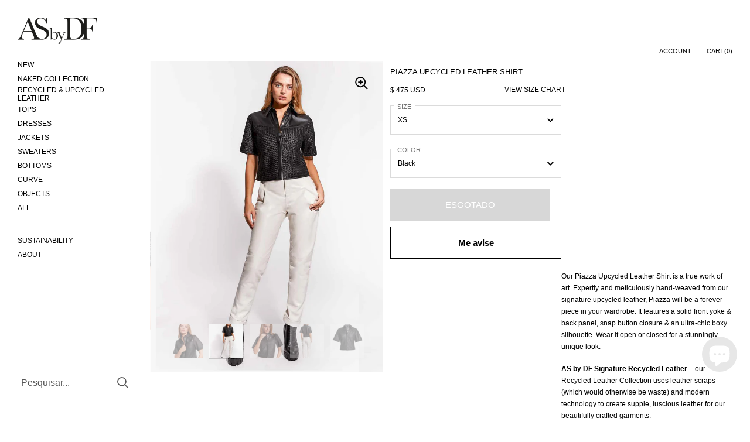

--- FILE ---
content_type: text/html; charset=utf-8
request_url: https://www.asbydf.com/pt/products/piazza-upcycled-leather-shirt
body_size: 54829
content:

<!doctype html><html class="no-js" lang="pt-BR" dir="ltr">
  
<head>

	<meta charset="utf-8">
  <meta http-equiv="X-UA-Compatible" content="IE=edge,chrome=1">
  <meta name="viewport" content="width=device-width, initial-scale=1.0, height=device-height, minimum-scale=1.0"><link rel="shortcut icon" href="//www.asbydf.com/cdn/shop/files/HD_Square_black_logo_copy.jpg?crop=center&height=32&v=1698261708&width=32" type="image/png" /><title>PIAZZA UPCYCLED LEATHER SHIRT &ndash; AS by DF
</title><meta name="description" content="Expertly and meticulously hand-weaved from our signature upcycled leather, Piazza will be a forever piece in your wardrobe. It features a solid front yoke &amp; back panel, snap button closure &amp; an ultra-chic boxy silhouette.">

<meta property="og:site_name" content="AS by DF">
<meta property="og:url" content="https://www.asbydf.com/pt/products/piazza-upcycled-leather-shirt">
<meta property="og:title" content="PIAZZA UPCYCLED LEATHER SHIRT">
<meta property="og:type" content="product">
<meta property="og:description" content="Expertly and meticulously hand-weaved from our signature upcycled leather, Piazza will be a forever piece in your wardrobe. It features a solid front yoke &amp; back panel, snap button closure &amp; an ultra-chic boxy silhouette."><meta property="og:image" content="http://www.asbydf.com/cdn/shop/products/2232r64020-10-ls2_piazza-recycled-leather-tee-web.jpg?v=1684804324">
  <meta property="og:image:secure_url" content="https://www.asbydf.com/cdn/shop/products/2232r64020-10-ls2_piazza-recycled-leather-tee-web.jpg?v=1684804324">
  <meta property="og:image:width" content="900">
  <meta property="og:image:height" content="1200"><meta property="og:price:amount" content="475">
  <meta property="og:price:currency" content="USD"><meta name="twitter:site" content="@asbydf"><meta name="twitter:card" content="summary_large_image">
<meta name="twitter:title" content="PIAZZA UPCYCLED LEATHER SHIRT">
<meta name="twitter:description" content="Expertly and meticulously hand-weaved from our signature upcycled leather, Piazza will be a forever piece in your wardrobe. It features a solid front yoke &amp; back panel, snap button closure &amp; an ultra-chic boxy silhouette."><script type="application/ld+json">
  [
    {
      "@context": "https://schema.org",
      "@type": "WebSite",
      "name": "AS by DF",
      "url": "https:\/\/www.asbydf.com"
    },
    {
      "@context": "https://schema.org",
      "@type": "Organization",
      "name": "AS by DF",
      "url": "https:\/\/www.asbydf.com"
    }
  ]
</script>

<script type="application/ld+json">
{
  "@context": "http://schema.org",
  "@type": "BreadcrumbList",
  "itemListElement": [
    {
      "@type": "ListItem",
      "position": 1,
      "name": "Início",
      "item": "https://www.asbydf.com"
    },{
        "@type": "ListItem",
        "position": 2,
        "name": "PIAZZA UPCYCLED LEATHER SHIRT",
        "item": "https://www.asbydf.com/pt/products/piazza-upcycled-leather-shirt"
      }]
}
</script><script type="application/ld+json">
  {
    "@context": "http://schema.org",
    "@type": "Product",
    "name": "PIAZZA UPCYCLED LEATHER SHIRT",
    "url": "https:\/\/www.asbydf.com\/pt\/products\/piazza-upcycled-leather-shirt",
    "offers": [{
          "@type" : "Offer","sku": "2232R64020-10-XS","gtin13": 8059347093246,"availability" : "http://schema.org/OutOfStock",
          "price" : 475.0,
          "priceCurrency" : "USD",
          "url" : "https:\/\/www.asbydf.com\/pt\/products\/piazza-upcycled-leather-shirt?variant=39731421282422"
        },
{
          "@type" : "Offer","sku": "2232R64020-10-S","gtin13": 8059347093253,"availability" : "http://schema.org/OutOfStock",
          "price" : 475.0,
          "priceCurrency" : "USD",
          "url" : "https:\/\/www.asbydf.com\/pt\/products\/piazza-upcycled-leather-shirt?variant=39731421315190"
        },
{
          "@type" : "Offer","sku": "2232R64020-10-M","gtin13": 8059347093260,"availability" : "http://schema.org/OutOfStock",
          "price" : 475.0,
          "priceCurrency" : "USD",
          "url" : "https:\/\/www.asbydf.com\/pt\/products\/piazza-upcycled-leather-shirt?variant=39731421347958"
        },
{
          "@type" : "Offer","sku": "2232R64020-10-L","gtin13": 8059347093277,"availability" : "http://schema.org/OutOfStock",
          "price" : 475.0,
          "priceCurrency" : "USD",
          "url" : "https:\/\/www.asbydf.com\/pt\/products\/piazza-upcycled-leather-shirt?variant=39731421380726"
        },
{
          "@type" : "Offer","sku": "2232R64020-10-XL","gtin13": 8059347093284,"availability" : "http://schema.org/OutOfStock",
          "price" : 475.0,
          "priceCurrency" : "USD",
          "url" : "https:\/\/www.asbydf.com\/pt\/products\/piazza-upcycled-leather-shirt?variant=39731421413494"
        }
],
    "brand": {
      "@type": "Brand",
      "name": "AS BY DF"
    },
    "description": "Our Piazza Upcycled Leather Shirt is a true work of art. Expertly and meticulously hand-weaved from our signature upcycled leather, Piazza will be a forever piece in your wardrobe. It features a solid front yoke \u0026amp; back panel, snap button closure \u0026amp; an ultra-chic boxy silhouette. Wear it open or closed for a stunningly unique look.\nAS by DF Signature Recycled Leather – our Recycled Leather Collection uses leather scraps (which would otherwise be waste) and modern technology to create supple, luscious leather for our beautifully crafted garments.\n• Our commitment to sustainability: We are plastic free. AS by DF packaging is made from 100% recycled materials and is 100% biodegradable.• We have partnered with Ocean Conservancy® to keep our oceans beautiful by using science-based solutions to clean up our oceans.• $10 of each garment sold in our Upcycled Leather Collection will be donated to Ocean Conservancy®, with a guaranteed minimum of $25,000\nFit\n\nTrue to size, please choose your normal size\nBoxy fit\nHand basketweave\nSoft jersey lining\nSnap button closure\nModel is 5-11 and wearing a US size S\n\nFabric \n\nSelf: Recycled Leather\nLining: 100% Recycled Polyester\n\nCare\n\nDry clean by leather professional only\n",
    "category": "Tops \u0026 Tees","sku": "2232R64020-10-XS",
    "image": {
      "@type": "ImageObject",
      "url": "https:\/\/www.asbydf.com\/cdn\/shop\/products\/2232r64020-10-ls2_piazza-recycled-leather-tee-web.jpg?v=1684804324",
      "image": "https:\/\/www.asbydf.com\/cdn\/shop\/products\/2232r64020-10-ls2_piazza-recycled-leather-tee-web.jpg?v=1684804324",
      "name": "PIAZZA UPCYCLED LEATHER SHIRT",
      "width": "900",
      "height": "1200"
    }
  }
  </script><link rel="canonical" href="https://www.asbydf.com/pt/products/piazza-upcycled-leather-shirt">

  <link rel="preconnect" href="https://cdn.shopify.com"><link href="//www.asbydf.com/cdn/shop/t/132/assets/theme.css?v=140720315555506572691740765000" as="style" rel="preload"><link href="//www.asbydf.com/cdn/shop/t/132/assets/section-sidebar.css?v=2396453962689340071740765000" as="style" rel="preload"><link href="//www.asbydf.com/cdn/shop/t/132/assets/component-product-item.css?v=181996786364331657241740765000" as="style" rel="preload"><link href="//www.asbydf.com/cdn/shop/t/132/assets/section-main-product.css?v=61202656888245103451740765000" as="style" rel="preload"><link rel="preload" as="image" href="//www.asbydf.com/cdn/shop/products/2232r64020-10-ls2_piazza-recycled-leather-tee-web.jpg?v=1684804324&width=480" imagesrcset="//www.asbydf.com/cdn/shop/products/2232r64020-10-ls2_piazza-recycled-leather-tee-web.jpg?v=1684804324&width=360 360w,//www.asbydf.com/cdn/shop/products/2232r64020-10-ls2_piazza-recycled-leather-tee-web.jpg?v=1684804324&width=480 480w,//www.asbydf.com/cdn/shop/products/2232r64020-10-ls2_piazza-recycled-leather-tee-web.jpg?v=1684804324&width=640 640w,//www.asbydf.com/cdn/shop/products/2232r64020-10-ls2_piazza-recycled-leather-tee-web.jpg?v=1684804324&width=840 840w," imagesizes="(max-width: 767px) 100vw, 70vw"><style type="text/css">:root {

    /* Color variables - SIDEBAR */

    --color-sidebar-bg: 255, 255, 255;
    --color-sidebar-mobile-border: #e0e0e0;

    --color-sidebar-txt: 0, 0, 0;
    --color-sidebar-txt-foreground: 255, 255, 255;

    --color-sidebar-accent: 144, 144, 144;
    --color-sidebar-accent-foreground: 255, 255, 255;

    /* Color variables - BODY */

    --color-body-bg: 255, 255, 255;

    --color-body-txt: 0, 0, 0;
    --color-body-txt-foreground: 255, 255, 255;

    --color-body-accent: 144, 144, 144;
    --color-body-accent-foreground: 255, 255, 255;

    /* Color variables - FOOTER */

    --color-footer-bg: 255, 255, 255;
    --color-footer-txt: 0, 0, 0;
    --color-footer-accent: 144, 144, 144;

    /* Color variables - SPI */

    --color-body-text: #000000;
    --color-body: #ffffff;
    --color-bg: #ffffff;

    /* Font variables */

    --base-headings-size: 18;
    --base-body-size: 12;
    --base-body-size-alt: 12;

    --font-stack-headings: Helvetica, Arial, sans-serif;
    --font-weight-headings: 400;
    --font-style-headings: normal;

    --font-stack-body: Helvetica, Arial, sans-serif;
    --font-weight-body: 400;
    --font-style-body: normal;
      --font-weight-body-medium: 700;
      --font-weight-body-semibold: 700;
    

    --font-weight-body-bold: 700;

    /* Layout */
    --vertical-padding-base: 50px;
    --horizontal-padding-base: 25px;
    --grid-gutter-base: 20px;

  }

  select, .regular-select-cover {
    background-image: url("data:image/svg+xml,%3Csvg class='svg symbol symbol--arrow' xmlns='http://www.w3.org/2000/svg' width='24' height='24' fill='none'%3E%3Cpath fill-rule='evenodd' d='M13.828 14.414l4-4L16.414 9l-4 4-4-4L7 10.414l5.414 5.414 1.414-1.414z' fill='%23000000'%3E%3C/path%3E%3C/svg%3E") !important;
  }
  .sidebar-element .regular-select-cover,
  .sidebar-element select {
    background-image: url("data:image/svg+xml,%3Csvg class='svg symbol symbol--arrow' xmlns='http://www.w3.org/2000/svg' width='24' height='24' fill='none'%3E%3Cpath fill-rule='evenodd' d='M13.828 14.414l4-4L16.414 9l-4 4-4-4L7 10.414l5.414 5.414 1.414-1.414z' fill='%23000000'%3E%3C/path%3E%3C/svg%3E") !important;
  }
  .footer .regular-select-cover {
    background-image: url("data:image/svg+xml,%3Csvg class='svg symbol symbol--arrow' xmlns='http://www.w3.org/2000/svg' width='24' height='24' fill='none'%3E%3Cpath fill-rule='evenodd' d='M13.828 14.414l4-4L16.414 9l-4 4-4-4L7 10.414l5.414 5.414 1.414-1.414z' fill='%23000000'%3E%3C/path%3E%3C/svg%3E") !important;
  }
  
</style><link href="//www.asbydf.com/cdn/shop/t/132/assets/theme.css?v=140720315555506572691740765000" rel="stylesheet" type="text/css" media="all" />
  <link href="//www.asbydf.com/cdn/shop/t/132/assets/custom.css?v=91270047763794028861740765000" rel="stylesheet" type="text/css" media="all" />

	<script>window.performance && window.performance.mark && window.performance.mark('shopify.content_for_header.start');</script><meta name="google-site-verification" content="mDca8oMNbnz4ZtayyltbsfTZaHrWOTwORT_A_JejtAM">
<meta id="shopify-digital-wallet" name="shopify-digital-wallet" content="/10790446/digital_wallets/dialog">
<meta name="shopify-checkout-api-token" content="7f22fb6d5e06d6baa46bc9502a219349">
<meta id="in-context-paypal-metadata" data-shop-id="10790446" data-venmo-supported="false" data-environment="production" data-locale="pt_BR" data-paypal-v4="true" data-currency="USD">
<link rel="alternate" hreflang="x-default" href="https://www.asbydf.com/products/piazza-upcycled-leather-shirt">
<link rel="alternate" hreflang="en" href="https://www.asbydf.com/products/piazza-upcycled-leather-shirt">
<link rel="alternate" hreflang="fr" href="https://www.asbydf.com/fr/products/piazza-upcycled-leather-shirt">
<link rel="alternate" hreflang="it" href="https://www.asbydf.com/it/products/piazza-upcycled-leather-shirt">
<link rel="alternate" hreflang="es" href="https://www.asbydf.com/es/products/piazza-upcycled-leather-shirt">
<link rel="alternate" hreflang="pt" href="https://www.asbydf.com/pt/products/piazza-upcycled-leather-shirt">
<link rel="alternate" hreflang="ja" href="https://www.asbydf.com/ja/products/piazza-upcycled-leather-shirt">
<link rel="alternate" hreflang="zh-Hant" href="https://www.asbydf.com/zh/products/piazza-upcycled-leather-shirt">
<link rel="alternate" hreflang="ar" href="https://www.asbydf.com/ar/products/piazza-upcycled-leather-shirt">
<link rel="alternate" hreflang="de" href="https://www.asbydf.com/de/products/piazza-upcycled-leather-shirt">
<link rel="alternate" hreflang="zh-Hant-AD" href="https://www.asbydf.com/zh/products/piazza-upcycled-leather-shirt">
<link rel="alternate" hreflang="zh-Hant-AE" href="https://www.asbydf.com/zh/products/piazza-upcycled-leather-shirt">
<link rel="alternate" hreflang="zh-Hant-AF" href="https://www.asbydf.com/zh/products/piazza-upcycled-leather-shirt">
<link rel="alternate" hreflang="zh-Hant-AG" href="https://www.asbydf.com/zh/products/piazza-upcycled-leather-shirt">
<link rel="alternate" hreflang="zh-Hant-AI" href="https://www.asbydf.com/zh/products/piazza-upcycled-leather-shirt">
<link rel="alternate" hreflang="zh-Hant-AL" href="https://www.asbydf.com/zh/products/piazza-upcycled-leather-shirt">
<link rel="alternate" hreflang="zh-Hant-AM" href="https://www.asbydf.com/zh/products/piazza-upcycled-leather-shirt">
<link rel="alternate" hreflang="zh-Hant-AR" href="https://www.asbydf.com/zh/products/piazza-upcycled-leather-shirt">
<link rel="alternate" hreflang="zh-Hant-AT" href="https://www.asbydf.com/zh/products/piazza-upcycled-leather-shirt">
<link rel="alternate" hreflang="zh-Hant-AU" href="https://www.asbydf.com/zh/products/piazza-upcycled-leather-shirt">
<link rel="alternate" hreflang="zh-Hant-AW" href="https://www.asbydf.com/zh/products/piazza-upcycled-leather-shirt">
<link rel="alternate" hreflang="zh-Hant-AX" href="https://www.asbydf.com/zh/products/piazza-upcycled-leather-shirt">
<link rel="alternate" hreflang="zh-Hant-AZ" href="https://www.asbydf.com/zh/products/piazza-upcycled-leather-shirt">
<link rel="alternate" hreflang="zh-Hant-BA" href="https://www.asbydf.com/zh/products/piazza-upcycled-leather-shirt">
<link rel="alternate" hreflang="zh-Hant-BB" href="https://www.asbydf.com/zh/products/piazza-upcycled-leather-shirt">
<link rel="alternate" hreflang="zh-Hant-BD" href="https://www.asbydf.com/zh/products/piazza-upcycled-leather-shirt">
<link rel="alternate" hreflang="zh-Hant-BE" href="https://www.asbydf.com/zh/products/piazza-upcycled-leather-shirt">
<link rel="alternate" hreflang="zh-Hant-BF" href="https://www.asbydf.com/zh/products/piazza-upcycled-leather-shirt">
<link rel="alternate" hreflang="zh-Hant-BG" href="https://www.asbydf.com/zh/products/piazza-upcycled-leather-shirt">
<link rel="alternate" hreflang="zh-Hant-BH" href="https://www.asbydf.com/zh/products/piazza-upcycled-leather-shirt">
<link rel="alternate" hreflang="zh-Hant-BI" href="https://www.asbydf.com/zh/products/piazza-upcycled-leather-shirt">
<link rel="alternate" hreflang="zh-Hant-BJ" href="https://www.asbydf.com/zh/products/piazza-upcycled-leather-shirt">
<link rel="alternate" hreflang="zh-Hant-BL" href="https://www.asbydf.com/zh/products/piazza-upcycled-leather-shirt">
<link rel="alternate" hreflang="zh-Hant-BM" href="https://www.asbydf.com/zh/products/piazza-upcycled-leather-shirt">
<link rel="alternate" hreflang="zh-Hant-BO" href="https://www.asbydf.com/zh/products/piazza-upcycled-leather-shirt">
<link rel="alternate" hreflang="zh-Hant-BQ" href="https://www.asbydf.com/zh/products/piazza-upcycled-leather-shirt">
<link rel="alternate" hreflang="zh-Hant-BR" href="https://www.asbydf.com/zh/products/piazza-upcycled-leather-shirt">
<link rel="alternate" hreflang="zh-Hant-BS" href="https://www.asbydf.com/zh/products/piazza-upcycled-leather-shirt">
<link rel="alternate" hreflang="zh-Hant-BT" href="https://www.asbydf.com/zh/products/piazza-upcycled-leather-shirt">
<link rel="alternate" hreflang="zh-Hant-BV" href="https://www.asbydf.com/zh/products/piazza-upcycled-leather-shirt">
<link rel="alternate" hreflang="zh-Hant-BW" href="https://www.asbydf.com/zh/products/piazza-upcycled-leather-shirt">
<link rel="alternate" hreflang="zh-Hant-BY" href="https://www.asbydf.com/zh/products/piazza-upcycled-leather-shirt">
<link rel="alternate" hreflang="zh-Hant-BZ" href="https://www.asbydf.com/zh/products/piazza-upcycled-leather-shirt">
<link rel="alternate" hreflang="zh-Hant-CA" href="https://www.asbydf.com/zh/products/piazza-upcycled-leather-shirt">
<link rel="alternate" hreflang="zh-Hant-CC" href="https://www.asbydf.com/zh/products/piazza-upcycled-leather-shirt">
<link rel="alternate" hreflang="zh-Hant-CH" href="https://www.asbydf.com/zh/products/piazza-upcycled-leather-shirt">
<link rel="alternate" hreflang="zh-Hant-CI" href="https://www.asbydf.com/zh/products/piazza-upcycled-leather-shirt">
<link rel="alternate" hreflang="zh-Hant-CK" href="https://www.asbydf.com/zh/products/piazza-upcycled-leather-shirt">
<link rel="alternate" hreflang="zh-Hant-CL" href="https://www.asbydf.com/zh/products/piazza-upcycled-leather-shirt">
<link rel="alternate" hreflang="zh-Hant-CM" href="https://www.asbydf.com/zh/products/piazza-upcycled-leather-shirt">
<link rel="alternate" hreflang="zh-Hant-CN" href="https://www.asbydf.com/zh/products/piazza-upcycled-leather-shirt">
<link rel="alternate" hreflang="zh-Hant-CO" href="https://www.asbydf.com/zh/products/piazza-upcycled-leather-shirt">
<link rel="alternate" hreflang="zh-Hant-CR" href="https://www.asbydf.com/zh/products/piazza-upcycled-leather-shirt">
<link rel="alternate" hreflang="zh-Hant-CV" href="https://www.asbydf.com/zh/products/piazza-upcycled-leather-shirt">
<link rel="alternate" hreflang="zh-Hant-CW" href="https://www.asbydf.com/zh/products/piazza-upcycled-leather-shirt">
<link rel="alternate" hreflang="zh-Hant-CX" href="https://www.asbydf.com/zh/products/piazza-upcycled-leather-shirt">
<link rel="alternate" hreflang="zh-Hant-CY" href="https://www.asbydf.com/zh/products/piazza-upcycled-leather-shirt">
<link rel="alternate" hreflang="zh-Hant-CZ" href="https://www.asbydf.com/zh/products/piazza-upcycled-leather-shirt">
<link rel="alternate" hreflang="zh-Hant-DE" href="https://www.asbydf.com/zh/products/piazza-upcycled-leather-shirt">
<link rel="alternate" hreflang="zh-Hant-DJ" href="https://www.asbydf.com/zh/products/piazza-upcycled-leather-shirt">
<link rel="alternate" hreflang="zh-Hant-DK" href="https://www.asbydf.com/zh/products/piazza-upcycled-leather-shirt">
<link rel="alternate" hreflang="zh-Hant-DM" href="https://www.asbydf.com/zh/products/piazza-upcycled-leather-shirt">
<link rel="alternate" hreflang="zh-Hant-DO" href="https://www.asbydf.com/zh/products/piazza-upcycled-leather-shirt">
<link rel="alternate" hreflang="zh-Hant-DZ" href="https://www.asbydf.com/zh/products/piazza-upcycled-leather-shirt">
<link rel="alternate" hreflang="zh-Hant-EC" href="https://www.asbydf.com/zh/products/piazza-upcycled-leather-shirt">
<link rel="alternate" hreflang="zh-Hant-EE" href="https://www.asbydf.com/zh/products/piazza-upcycled-leather-shirt">
<link rel="alternate" hreflang="zh-Hant-EG" href="https://www.asbydf.com/zh/products/piazza-upcycled-leather-shirt">
<link rel="alternate" hreflang="zh-Hant-EH" href="https://www.asbydf.com/zh/products/piazza-upcycled-leather-shirt">
<link rel="alternate" hreflang="zh-Hant-ER" href="https://www.asbydf.com/zh/products/piazza-upcycled-leather-shirt">
<link rel="alternate" hreflang="zh-Hant-ES" href="https://www.asbydf.com/zh/products/piazza-upcycled-leather-shirt">
<link rel="alternate" hreflang="zh-Hant-ET" href="https://www.asbydf.com/zh/products/piazza-upcycled-leather-shirt">
<link rel="alternate" hreflang="zh-Hant-FI" href="https://www.asbydf.com/zh/products/piazza-upcycled-leather-shirt">
<link rel="alternate" hreflang="zh-Hant-FJ" href="https://www.asbydf.com/zh/products/piazza-upcycled-leather-shirt">
<link rel="alternate" hreflang="zh-Hant-FK" href="https://www.asbydf.com/zh/products/piazza-upcycled-leather-shirt">
<link rel="alternate" hreflang="zh-Hant-FO" href="https://www.asbydf.com/zh/products/piazza-upcycled-leather-shirt">
<link rel="alternate" hreflang="zh-Hant-FR" href="https://www.asbydf.com/zh/products/piazza-upcycled-leather-shirt">
<link rel="alternate" hreflang="zh-Hant-GA" href="https://www.asbydf.com/zh/products/piazza-upcycled-leather-shirt">
<link rel="alternate" hreflang="zh-Hant-GD" href="https://www.asbydf.com/zh/products/piazza-upcycled-leather-shirt">
<link rel="alternate" hreflang="zh-Hant-GE" href="https://www.asbydf.com/zh/products/piazza-upcycled-leather-shirt">
<link rel="alternate" hreflang="zh-Hant-GG" href="https://www.asbydf.com/zh/products/piazza-upcycled-leather-shirt">
<link rel="alternate" hreflang="zh-Hant-GH" href="https://www.asbydf.com/zh/products/piazza-upcycled-leather-shirt">
<link rel="alternate" hreflang="zh-Hant-GI" href="https://www.asbydf.com/zh/products/piazza-upcycled-leather-shirt">
<link rel="alternate" hreflang="zh-Hant-GL" href="https://www.asbydf.com/zh/products/piazza-upcycled-leather-shirt">
<link rel="alternate" hreflang="zh-Hant-GM" href="https://www.asbydf.com/zh/products/piazza-upcycled-leather-shirt">
<link rel="alternate" hreflang="zh-Hant-GN" href="https://www.asbydf.com/zh/products/piazza-upcycled-leather-shirt">
<link rel="alternate" hreflang="zh-Hant-GQ" href="https://www.asbydf.com/zh/products/piazza-upcycled-leather-shirt">
<link rel="alternate" hreflang="zh-Hant-GR" href="https://www.asbydf.com/zh/products/piazza-upcycled-leather-shirt">
<link rel="alternate" hreflang="zh-Hant-GT" href="https://www.asbydf.com/zh/products/piazza-upcycled-leather-shirt">
<link rel="alternate" hreflang="zh-Hant-GW" href="https://www.asbydf.com/zh/products/piazza-upcycled-leather-shirt">
<link rel="alternate" hreflang="zh-Hant-GY" href="https://www.asbydf.com/zh/products/piazza-upcycled-leather-shirt">
<link rel="alternate" hreflang="zh-Hant-HK" href="https://www.asbydf.com/zh/products/piazza-upcycled-leather-shirt">
<link rel="alternate" hreflang="zh-Hant-HN" href="https://www.asbydf.com/zh/products/piazza-upcycled-leather-shirt">
<link rel="alternate" hreflang="zh-Hant-HR" href="https://www.asbydf.com/zh/products/piazza-upcycled-leather-shirt">
<link rel="alternate" hreflang="zh-Hant-HT" href="https://www.asbydf.com/zh/products/piazza-upcycled-leather-shirt">
<link rel="alternate" hreflang="zh-Hant-HU" href="https://www.asbydf.com/zh/products/piazza-upcycled-leather-shirt">
<link rel="alternate" hreflang="zh-Hant-ID" href="https://www.asbydf.com/zh/products/piazza-upcycled-leather-shirt">
<link rel="alternate" hreflang="zh-Hant-IE" href="https://www.asbydf.com/zh/products/piazza-upcycled-leather-shirt">
<link rel="alternate" hreflang="zh-Hant-IL" href="https://www.asbydf.com/zh/products/piazza-upcycled-leather-shirt">
<link rel="alternate" hreflang="zh-Hant-IM" href="https://www.asbydf.com/zh/products/piazza-upcycled-leather-shirt">
<link rel="alternate" hreflang="zh-Hant-IN" href="https://www.asbydf.com/zh/products/piazza-upcycled-leather-shirt">
<link rel="alternate" hreflang="zh-Hant-IO" href="https://www.asbydf.com/zh/products/piazza-upcycled-leather-shirt">
<link rel="alternate" hreflang="zh-Hant-IQ" href="https://www.asbydf.com/zh/products/piazza-upcycled-leather-shirt">
<link rel="alternate" hreflang="zh-Hant-IS" href="https://www.asbydf.com/zh/products/piazza-upcycled-leather-shirt">
<link rel="alternate" hreflang="zh-Hant-IT" href="https://www.asbydf.com/zh/products/piazza-upcycled-leather-shirt">
<link rel="alternate" hreflang="zh-Hant-JE" href="https://www.asbydf.com/zh/products/piazza-upcycled-leather-shirt">
<link rel="alternate" hreflang="zh-Hant-JM" href="https://www.asbydf.com/zh/products/piazza-upcycled-leather-shirt">
<link rel="alternate" hreflang="zh-Hant-JO" href="https://www.asbydf.com/zh/products/piazza-upcycled-leather-shirt">
<link rel="alternate" hreflang="zh-Hant-JP" href="https://www.asbydf.com/zh/products/piazza-upcycled-leather-shirt">
<link rel="alternate" hreflang="zh-Hant-KE" href="https://www.asbydf.com/zh/products/piazza-upcycled-leather-shirt">
<link rel="alternate" hreflang="zh-Hant-KG" href="https://www.asbydf.com/zh/products/piazza-upcycled-leather-shirt">
<link rel="alternate" hreflang="zh-Hant-KH" href="https://www.asbydf.com/zh/products/piazza-upcycled-leather-shirt">
<link rel="alternate" hreflang="zh-Hant-KI" href="https://www.asbydf.com/zh/products/piazza-upcycled-leather-shirt">
<link rel="alternate" hreflang="zh-Hant-KM" href="https://www.asbydf.com/zh/products/piazza-upcycled-leather-shirt">
<link rel="alternate" hreflang="zh-Hant-KN" href="https://www.asbydf.com/zh/products/piazza-upcycled-leather-shirt">
<link rel="alternate" hreflang="zh-Hant-KR" href="https://www.asbydf.com/zh/products/piazza-upcycled-leather-shirt">
<link rel="alternate" hreflang="zh-Hant-KW" href="https://www.asbydf.com/zh/products/piazza-upcycled-leather-shirt">
<link rel="alternate" hreflang="zh-Hant-KY" href="https://www.asbydf.com/zh/products/piazza-upcycled-leather-shirt">
<link rel="alternate" hreflang="zh-Hant-KZ" href="https://www.asbydf.com/zh/products/piazza-upcycled-leather-shirt">
<link rel="alternate" hreflang="zh-Hant-LA" href="https://www.asbydf.com/zh/products/piazza-upcycled-leather-shirt">
<link rel="alternate" hreflang="zh-Hant-LB" href="https://www.asbydf.com/zh/products/piazza-upcycled-leather-shirt">
<link rel="alternate" hreflang="zh-Hant-LC" href="https://www.asbydf.com/zh/products/piazza-upcycled-leather-shirt">
<link rel="alternate" hreflang="zh-Hant-LI" href="https://www.asbydf.com/zh/products/piazza-upcycled-leather-shirt">
<link rel="alternate" hreflang="zh-Hant-LK" href="https://www.asbydf.com/zh/products/piazza-upcycled-leather-shirt">
<link rel="alternate" hreflang="zh-Hant-LS" href="https://www.asbydf.com/zh/products/piazza-upcycled-leather-shirt">
<link rel="alternate" hreflang="zh-Hant-LT" href="https://www.asbydf.com/zh/products/piazza-upcycled-leather-shirt">
<link rel="alternate" hreflang="zh-Hant-LU" href="https://www.asbydf.com/zh/products/piazza-upcycled-leather-shirt">
<link rel="alternate" hreflang="zh-Hant-LV" href="https://www.asbydf.com/zh/products/piazza-upcycled-leather-shirt">
<link rel="alternate" hreflang="zh-Hant-MA" href="https://www.asbydf.com/zh/products/piazza-upcycled-leather-shirt">
<link rel="alternate" hreflang="zh-Hant-MC" href="https://www.asbydf.com/zh/products/piazza-upcycled-leather-shirt">
<link rel="alternate" hreflang="zh-Hant-MD" href="https://www.asbydf.com/zh/products/piazza-upcycled-leather-shirt">
<link rel="alternate" hreflang="zh-Hant-ME" href="https://www.asbydf.com/zh/products/piazza-upcycled-leather-shirt">
<link rel="alternate" hreflang="zh-Hant-MF" href="https://www.asbydf.com/zh/products/piazza-upcycled-leather-shirt">
<link rel="alternate" hreflang="zh-Hant-MK" href="https://www.asbydf.com/zh/products/piazza-upcycled-leather-shirt">
<link rel="alternate" hreflang="zh-Hant-ML" href="https://www.asbydf.com/zh/products/piazza-upcycled-leather-shirt">
<link rel="alternate" hreflang="zh-Hant-MM" href="https://www.asbydf.com/zh/products/piazza-upcycled-leather-shirt">
<link rel="alternate" hreflang="zh-Hant-MN" href="https://www.asbydf.com/zh/products/piazza-upcycled-leather-shirt">
<link rel="alternate" hreflang="zh-Hant-MO" href="https://www.asbydf.com/zh/products/piazza-upcycled-leather-shirt">
<link rel="alternate" hreflang="zh-Hant-MR" href="https://www.asbydf.com/zh/products/piazza-upcycled-leather-shirt">
<link rel="alternate" hreflang="zh-Hant-MS" href="https://www.asbydf.com/zh/products/piazza-upcycled-leather-shirt">
<link rel="alternate" hreflang="zh-Hant-MT" href="https://www.asbydf.com/zh/products/piazza-upcycled-leather-shirt">
<link rel="alternate" hreflang="zh-Hant-MV" href="https://www.asbydf.com/zh/products/piazza-upcycled-leather-shirt">
<link rel="alternate" hreflang="zh-Hant-MW" href="https://www.asbydf.com/zh/products/piazza-upcycled-leather-shirt">
<link rel="alternate" hreflang="zh-Hant-MX" href="https://www.asbydf.com/zh/products/piazza-upcycled-leather-shirt">
<link rel="alternate" hreflang="zh-Hant-MY" href="https://www.asbydf.com/zh/products/piazza-upcycled-leather-shirt">
<link rel="alternate" hreflang="zh-Hant-MZ" href="https://www.asbydf.com/zh/products/piazza-upcycled-leather-shirt">
<link rel="alternate" hreflang="zh-Hant-NA" href="https://www.asbydf.com/zh/products/piazza-upcycled-leather-shirt">
<link rel="alternate" hreflang="zh-Hant-NC" href="https://www.asbydf.com/zh/products/piazza-upcycled-leather-shirt">
<link rel="alternate" hreflang="zh-Hant-NF" href="https://www.asbydf.com/zh/products/piazza-upcycled-leather-shirt">
<link rel="alternate" hreflang="zh-Hant-NG" href="https://www.asbydf.com/zh/products/piazza-upcycled-leather-shirt">
<link rel="alternate" hreflang="zh-Hant-NI" href="https://www.asbydf.com/zh/products/piazza-upcycled-leather-shirt">
<link rel="alternate" hreflang="zh-Hant-NL" href="https://www.asbydf.com/zh/products/piazza-upcycled-leather-shirt">
<link rel="alternate" hreflang="zh-Hant-NO" href="https://www.asbydf.com/zh/products/piazza-upcycled-leather-shirt">
<link rel="alternate" hreflang="zh-Hant-NP" href="https://www.asbydf.com/zh/products/piazza-upcycled-leather-shirt">
<link rel="alternate" hreflang="zh-Hant-NR" href="https://www.asbydf.com/zh/products/piazza-upcycled-leather-shirt">
<link rel="alternate" hreflang="zh-Hant-NU" href="https://www.asbydf.com/zh/products/piazza-upcycled-leather-shirt">
<link rel="alternate" hreflang="zh-Hant-NZ" href="https://www.asbydf.com/zh/products/piazza-upcycled-leather-shirt">
<link rel="alternate" hreflang="zh-Hant-OM" href="https://www.asbydf.com/zh/products/piazza-upcycled-leather-shirt">
<link rel="alternate" hreflang="zh-Hant-PE" href="https://www.asbydf.com/zh/products/piazza-upcycled-leather-shirt">
<link rel="alternate" hreflang="zh-Hant-PF" href="https://www.asbydf.com/zh/products/piazza-upcycled-leather-shirt">
<link rel="alternate" hreflang="zh-Hant-PG" href="https://www.asbydf.com/zh/products/piazza-upcycled-leather-shirt">
<link rel="alternate" hreflang="zh-Hant-PH" href="https://www.asbydf.com/zh/products/piazza-upcycled-leather-shirt">
<link rel="alternate" hreflang="zh-Hant-PK" href="https://www.asbydf.com/zh/products/piazza-upcycled-leather-shirt">
<link rel="alternate" hreflang="zh-Hant-PL" href="https://www.asbydf.com/zh/products/piazza-upcycled-leather-shirt">
<link rel="alternate" hreflang="zh-Hant-PM" href="https://www.asbydf.com/zh/products/piazza-upcycled-leather-shirt">
<link rel="alternate" hreflang="zh-Hant-PN" href="https://www.asbydf.com/zh/products/piazza-upcycled-leather-shirt">
<link rel="alternate" hreflang="zh-Hant-PS" href="https://www.asbydf.com/zh/products/piazza-upcycled-leather-shirt">
<link rel="alternate" hreflang="zh-Hant-PT" href="https://www.asbydf.com/zh/products/piazza-upcycled-leather-shirt">
<link rel="alternate" hreflang="zh-Hant-PY" href="https://www.asbydf.com/zh/products/piazza-upcycled-leather-shirt">
<link rel="alternate" hreflang="zh-Hant-QA" href="https://www.asbydf.com/zh/products/piazza-upcycled-leather-shirt">
<link rel="alternate" hreflang="zh-Hant-RE" href="https://www.asbydf.com/zh/products/piazza-upcycled-leather-shirt">
<link rel="alternate" hreflang="zh-Hant-RO" href="https://www.asbydf.com/zh/products/piazza-upcycled-leather-shirt">
<link rel="alternate" hreflang="zh-Hant-RS" href="https://www.asbydf.com/zh/products/piazza-upcycled-leather-shirt">
<link rel="alternate" hreflang="zh-Hant-RU" href="https://www.asbydf.com/zh/products/piazza-upcycled-leather-shirt">
<link rel="alternate" hreflang="zh-Hant-RW" href="https://www.asbydf.com/zh/products/piazza-upcycled-leather-shirt">
<link rel="alternate" hreflang="zh-Hant-SA" href="https://www.asbydf.com/zh/products/piazza-upcycled-leather-shirt">
<link rel="alternate" hreflang="zh-Hant-SB" href="https://www.asbydf.com/zh/products/piazza-upcycled-leather-shirt">
<link rel="alternate" hreflang="zh-Hant-SD" href="https://www.asbydf.com/zh/products/piazza-upcycled-leather-shirt">
<link rel="alternate" hreflang="zh-Hant-SE" href="https://www.asbydf.com/zh/products/piazza-upcycled-leather-shirt">
<link rel="alternate" hreflang="zh-Hant-SG" href="https://www.asbydf.com/zh/products/piazza-upcycled-leather-shirt">
<link rel="alternate" hreflang="zh-Hant-SH" href="https://www.asbydf.com/zh/products/piazza-upcycled-leather-shirt">
<link rel="alternate" hreflang="zh-Hant-SI" href="https://www.asbydf.com/zh/products/piazza-upcycled-leather-shirt">
<link rel="alternate" hreflang="zh-Hant-SJ" href="https://www.asbydf.com/zh/products/piazza-upcycled-leather-shirt">
<link rel="alternate" hreflang="zh-Hant-SK" href="https://www.asbydf.com/zh/products/piazza-upcycled-leather-shirt">
<link rel="alternate" hreflang="zh-Hant-SM" href="https://www.asbydf.com/zh/products/piazza-upcycled-leather-shirt">
<link rel="alternate" hreflang="zh-Hant-SN" href="https://www.asbydf.com/zh/products/piazza-upcycled-leather-shirt">
<link rel="alternate" hreflang="zh-Hant-SO" href="https://www.asbydf.com/zh/products/piazza-upcycled-leather-shirt">
<link rel="alternate" hreflang="zh-Hant-SR" href="https://www.asbydf.com/zh/products/piazza-upcycled-leather-shirt">
<link rel="alternate" hreflang="zh-Hant-ST" href="https://www.asbydf.com/zh/products/piazza-upcycled-leather-shirt">
<link rel="alternate" hreflang="zh-Hant-SV" href="https://www.asbydf.com/zh/products/piazza-upcycled-leather-shirt">
<link rel="alternate" hreflang="zh-Hant-SX" href="https://www.asbydf.com/zh/products/piazza-upcycled-leather-shirt">
<link rel="alternate" hreflang="zh-Hant-SZ" href="https://www.asbydf.com/zh/products/piazza-upcycled-leather-shirt">
<link rel="alternate" hreflang="zh-Hant-TC" href="https://www.asbydf.com/zh/products/piazza-upcycled-leather-shirt">
<link rel="alternate" hreflang="zh-Hant-TG" href="https://www.asbydf.com/zh/products/piazza-upcycled-leather-shirt">
<link rel="alternate" hreflang="zh-Hant-TH" href="https://www.asbydf.com/zh/products/piazza-upcycled-leather-shirt">
<link rel="alternate" hreflang="zh-Hant-TK" href="https://www.asbydf.com/zh/products/piazza-upcycled-leather-shirt">
<link rel="alternate" hreflang="zh-Hant-TN" href="https://www.asbydf.com/zh/products/piazza-upcycled-leather-shirt">
<link rel="alternate" hreflang="zh-Hant-TO" href="https://www.asbydf.com/zh/products/piazza-upcycled-leather-shirt">
<link rel="alternate" hreflang="zh-Hant-TR" href="https://www.asbydf.com/zh/products/piazza-upcycled-leather-shirt">
<link rel="alternate" hreflang="zh-Hant-TT" href="https://www.asbydf.com/zh/products/piazza-upcycled-leather-shirt">
<link rel="alternate" hreflang="zh-Hant-TV" href="https://www.asbydf.com/zh/products/piazza-upcycled-leather-shirt">
<link rel="alternate" hreflang="zh-Hant-TW" href="https://www.asbydf.com/zh/products/piazza-upcycled-leather-shirt">
<link rel="alternate" hreflang="zh-Hant-TZ" href="https://www.asbydf.com/zh/products/piazza-upcycled-leather-shirt">
<link rel="alternate" hreflang="zh-Hant-UA" href="https://www.asbydf.com/zh/products/piazza-upcycled-leather-shirt">
<link rel="alternate" hreflang="zh-Hant-UG" href="https://www.asbydf.com/zh/products/piazza-upcycled-leather-shirt">
<link rel="alternate" hreflang="zh-Hant-UM" href="https://www.asbydf.com/zh/products/piazza-upcycled-leather-shirt">
<link rel="alternate" hreflang="zh-Hant-US" href="https://www.asbydf.com/zh/products/piazza-upcycled-leather-shirt">
<link rel="alternate" hreflang="zh-Hant-UY" href="https://www.asbydf.com/zh/products/piazza-upcycled-leather-shirt">
<link rel="alternate" hreflang="zh-Hant-UZ" href="https://www.asbydf.com/zh/products/piazza-upcycled-leather-shirt">
<link rel="alternate" hreflang="zh-Hant-VA" href="https://www.asbydf.com/zh/products/piazza-upcycled-leather-shirt">
<link rel="alternate" hreflang="zh-Hant-VC" href="https://www.asbydf.com/zh/products/piazza-upcycled-leather-shirt">
<link rel="alternate" hreflang="zh-Hant-VE" href="https://www.asbydf.com/zh/products/piazza-upcycled-leather-shirt">
<link rel="alternate" hreflang="zh-Hant-VG" href="https://www.asbydf.com/zh/products/piazza-upcycled-leather-shirt">
<link rel="alternate" hreflang="zh-Hant-VN" href="https://www.asbydf.com/zh/products/piazza-upcycled-leather-shirt">
<link rel="alternate" hreflang="zh-Hant-VU" href="https://www.asbydf.com/zh/products/piazza-upcycled-leather-shirt">
<link rel="alternate" hreflang="zh-Hant-WF" href="https://www.asbydf.com/zh/products/piazza-upcycled-leather-shirt">
<link rel="alternate" hreflang="zh-Hant-WS" href="https://www.asbydf.com/zh/products/piazza-upcycled-leather-shirt">
<link rel="alternate" hreflang="zh-Hant-XK" href="https://www.asbydf.com/zh/products/piazza-upcycled-leather-shirt">
<link rel="alternate" hreflang="zh-Hant-YT" href="https://www.asbydf.com/zh/products/piazza-upcycled-leather-shirt">
<link rel="alternate" hreflang="zh-Hant-ZA" href="https://www.asbydf.com/zh/products/piazza-upcycled-leather-shirt">
<link rel="alternate" hreflang="zh-Hant-ZM" href="https://www.asbydf.com/zh/products/piazza-upcycled-leather-shirt">
<link rel="alternate" hreflang="zh-Hant-ZW" href="https://www.asbydf.com/zh/products/piazza-upcycled-leather-shirt">
<link rel="alternate" type="application/json+oembed" href="https://www.asbydf.com/pt/products/piazza-upcycled-leather-shirt.oembed">
<script async="async" src="/checkouts/internal/preloads.js?locale=pt-US"></script>
<link rel="preconnect" href="https://shop.app" crossorigin="anonymous">
<script async="async" src="https://shop.app/checkouts/internal/preloads.js?locale=pt-US&shop_id=10790446" crossorigin="anonymous"></script>
<script id="apple-pay-shop-capabilities" type="application/json">{"shopId":10790446,"countryCode":"US","currencyCode":"USD","merchantCapabilities":["supports3DS"],"merchantId":"gid:\/\/shopify\/Shop\/10790446","merchantName":"AS by DF","requiredBillingContactFields":["postalAddress","email","phone"],"requiredShippingContactFields":["postalAddress","email","phone"],"shippingType":"shipping","supportedNetworks":["visa","masterCard","amex"],"total":{"type":"pending","label":"AS by DF","amount":"1.00"},"shopifyPaymentsEnabled":true,"supportsSubscriptions":true}</script>
<script id="shopify-features" type="application/json">{"accessToken":"7f22fb6d5e06d6baa46bc9502a219349","betas":["rich-media-storefront-analytics"],"domain":"www.asbydf.com","predictiveSearch":true,"shopId":10790446,"locale":"pt-br"}</script>
<script>var Shopify = Shopify || {};
Shopify.shop = "asbydf.myshopify.com";
Shopify.locale = "pt-BR";
Shopify.currency = {"active":"USD","rate":"1.0"};
Shopify.country = "US";
Shopify.theme = {"name":"Fall 2025","id":131802923126,"schema_name":"Kingdom","schema_version":"5.1.7","theme_store_id":725,"role":"main"};
Shopify.theme.handle = "null";
Shopify.theme.style = {"id":null,"handle":null};
Shopify.cdnHost = "www.asbydf.com/cdn";
Shopify.routes = Shopify.routes || {};
Shopify.routes.root = "/pt/";</script>
<script type="module">!function(o){(o.Shopify=o.Shopify||{}).modules=!0}(window);</script>
<script>!function(o){function n(){var o=[];function n(){o.push(Array.prototype.slice.apply(arguments))}return n.q=o,n}var t=o.Shopify=o.Shopify||{};t.loadFeatures=n(),t.autoloadFeatures=n()}(window);</script>
<script>
  window.ShopifyPay = window.ShopifyPay || {};
  window.ShopifyPay.apiHost = "shop.app\/pay";
  window.ShopifyPay.redirectState = null;
</script>
<script id="shop-js-analytics" type="application/json">{"pageType":"product"}</script>
<script defer="defer" async type="module" src="//www.asbydf.com/cdn/shopifycloud/shop-js/modules/v2/client.init-shop-cart-sync_CU2ftdlJ.pt-BR.esm.js"></script>
<script defer="defer" async type="module" src="//www.asbydf.com/cdn/shopifycloud/shop-js/modules/v2/chunk.common_Bd5PC-Gb.esm.js"></script>
<script defer="defer" async type="module" src="//www.asbydf.com/cdn/shopifycloud/shop-js/modules/v2/chunk.modal_CNYWjkPA.esm.js"></script>
<script type="module">
  await import("//www.asbydf.com/cdn/shopifycloud/shop-js/modules/v2/client.init-shop-cart-sync_CU2ftdlJ.pt-BR.esm.js");
await import("//www.asbydf.com/cdn/shopifycloud/shop-js/modules/v2/chunk.common_Bd5PC-Gb.esm.js");
await import("//www.asbydf.com/cdn/shopifycloud/shop-js/modules/v2/chunk.modal_CNYWjkPA.esm.js");

  window.Shopify.SignInWithShop?.initShopCartSync?.({"fedCMEnabled":true,"windoidEnabled":true});

</script>
<script>
  window.Shopify = window.Shopify || {};
  if (!window.Shopify.featureAssets) window.Shopify.featureAssets = {};
  window.Shopify.featureAssets['shop-js'] = {"shop-cart-sync":["modules/v2/client.shop-cart-sync_w9TziuSg.pt-BR.esm.js","modules/v2/chunk.common_Bd5PC-Gb.esm.js","modules/v2/chunk.modal_CNYWjkPA.esm.js"],"init-fed-cm":["modules/v2/client.init-fed-cm_DqdH0sUx.pt-BR.esm.js","modules/v2/chunk.common_Bd5PC-Gb.esm.js","modules/v2/chunk.modal_CNYWjkPA.esm.js"],"shop-cash-offers":["modules/v2/client.shop-cash-offers_BKpjlGjl.pt-BR.esm.js","modules/v2/chunk.common_Bd5PC-Gb.esm.js","modules/v2/chunk.modal_CNYWjkPA.esm.js"],"shop-login-button":["modules/v2/client.shop-login-button_nrkBJ5Ke.pt-BR.esm.js","modules/v2/chunk.common_Bd5PC-Gb.esm.js","modules/v2/chunk.modal_CNYWjkPA.esm.js"],"pay-button":["modules/v2/client.pay-button_BSLWe4kQ.pt-BR.esm.js","modules/v2/chunk.common_Bd5PC-Gb.esm.js","modules/v2/chunk.modal_CNYWjkPA.esm.js"],"shop-button":["modules/v2/client.shop-button_BMpvsI5U.pt-BR.esm.js","modules/v2/chunk.common_Bd5PC-Gb.esm.js","modules/v2/chunk.modal_CNYWjkPA.esm.js"],"avatar":["modules/v2/client.avatar_BTnouDA3.pt-BR.esm.js"],"init-windoid":["modules/v2/client.init-windoid_CGT14yHB.pt-BR.esm.js","modules/v2/chunk.common_Bd5PC-Gb.esm.js","modules/v2/chunk.modal_CNYWjkPA.esm.js"],"init-shop-for-new-customer-accounts":["modules/v2/client.init-shop-for-new-customer-accounts_BHD6Zfbx.pt-BR.esm.js","modules/v2/client.shop-login-button_nrkBJ5Ke.pt-BR.esm.js","modules/v2/chunk.common_Bd5PC-Gb.esm.js","modules/v2/chunk.modal_CNYWjkPA.esm.js"],"init-shop-email-lookup-coordinator":["modules/v2/client.init-shop-email-lookup-coordinator_REzCsYYD.pt-BR.esm.js","modules/v2/chunk.common_Bd5PC-Gb.esm.js","modules/v2/chunk.modal_CNYWjkPA.esm.js"],"init-shop-cart-sync":["modules/v2/client.init-shop-cart-sync_CU2ftdlJ.pt-BR.esm.js","modules/v2/chunk.common_Bd5PC-Gb.esm.js","modules/v2/chunk.modal_CNYWjkPA.esm.js"],"shop-toast-manager":["modules/v2/client.shop-toast-manager_Dq28WqI9.pt-BR.esm.js","modules/v2/chunk.common_Bd5PC-Gb.esm.js","modules/v2/chunk.modal_CNYWjkPA.esm.js"],"init-customer-accounts":["modules/v2/client.init-customer-accounts_CgiX-6Cv.pt-BR.esm.js","modules/v2/client.shop-login-button_nrkBJ5Ke.pt-BR.esm.js","modules/v2/chunk.common_Bd5PC-Gb.esm.js","modules/v2/chunk.modal_CNYWjkPA.esm.js"],"init-customer-accounts-sign-up":["modules/v2/client.init-customer-accounts-sign-up_Caijx2Oo.pt-BR.esm.js","modules/v2/client.shop-login-button_nrkBJ5Ke.pt-BR.esm.js","modules/v2/chunk.common_Bd5PC-Gb.esm.js","modules/v2/chunk.modal_CNYWjkPA.esm.js"],"shop-follow-button":["modules/v2/client.shop-follow-button_l7EosSa7.pt-BR.esm.js","modules/v2/chunk.common_Bd5PC-Gb.esm.js","modules/v2/chunk.modal_CNYWjkPA.esm.js"],"checkout-modal":["modules/v2/client.checkout-modal_ChQe4jtU.pt-BR.esm.js","modules/v2/chunk.common_Bd5PC-Gb.esm.js","modules/v2/chunk.modal_CNYWjkPA.esm.js"],"shop-login":["modules/v2/client.shop-login_RmBPJEbI.pt-BR.esm.js","modules/v2/chunk.common_Bd5PC-Gb.esm.js","modules/v2/chunk.modal_CNYWjkPA.esm.js"],"lead-capture":["modules/v2/client.lead-capture_DAsJ2v4s.pt-BR.esm.js","modules/v2/chunk.common_Bd5PC-Gb.esm.js","modules/v2/chunk.modal_CNYWjkPA.esm.js"],"payment-terms":["modules/v2/client.payment-terms_ABFUqxZz.pt-BR.esm.js","modules/v2/chunk.common_Bd5PC-Gb.esm.js","modules/v2/chunk.modal_CNYWjkPA.esm.js"]};
</script>
<script>(function() {
  var isLoaded = false;
  function asyncLoad() {
    if (isLoaded) return;
    isLoaded = true;
    var urls = ["https:\/\/widget.ecocart.tools\/ecocart.js?shop_name=asbydf.myshopify.com\u0026shop=asbydf.myshopify.com","https:\/\/emotivecdn.io\/emotive-popup\/popup.js?brand=1064\u0026api=https:\/\/www.emotiveapp.co\/\u0026shop=asbydf.myshopify.com","https:\/\/d23dclunsivw3h.cloudfront.net\/redirect-app.js?shop=asbydf.myshopify.com","https:\/\/feed.omegacommerce.com\/js\/init.js?shop=asbydf.myshopify.com","https:\/\/storage.googleapis.com\/timesact-resources\/scripts\/timesact.js?shop=asbydf.myshopify.com","https:\/\/wisepops.net\/loader.js?v=2\u0026h=Hkz3h3Z9DN\u0026shop=asbydf.myshopify.com","https:\/\/cdn.tabarn.app\/cdn\/automatic-discount\/automatic-discount-v2.min.js?shop=asbydf.myshopify.com","https:\/\/dr4qe3ddw9y32.cloudfront.net\/awin-shopify-integration-code.js?aid=22427\u0026v=shopifyApp_4.4.0\u0026ts=1715728803697\u0026shop=asbydf.myshopify.com","https:\/\/static.klaviyo.com\/onsite\/js\/MymwJY\/klaviyo.js?company_id=MymwJY\u0026shop=asbydf.myshopify.com","https:\/\/cdn.shopify.com\/s\/files\/1\/1079\/0446\/t\/132\/assets\/instant-pixel-site_5e40ff0b8331425984f6282f9efb9954.js?v=1768873114\u0026shop=asbydf.myshopify.com"];
    for (var i = 0; i < urls.length; i++) {
      var s = document.createElement('script');
      s.type = 'text/javascript';
      s.async = true;
      s.src = urls[i];
      var x = document.getElementsByTagName('script')[0];
      x.parentNode.insertBefore(s, x);
    }
  };
  if(window.attachEvent) {
    window.attachEvent('onload', asyncLoad);
  } else {
    window.addEventListener('load', asyncLoad, false);
  }
})();</script>
<script id="__st">var __st={"a":10790446,"offset":-28800,"reqid":"da9e0086-2571-4912-9275-0cce3521122b-1769190637","pageurl":"www.asbydf.com\/pt\/products\/piazza-upcycled-leather-shirt","u":"64accae1552a","p":"product","rtyp":"product","rid":6741034827894};</script>
<script>window.ShopifyPaypalV4VisibilityTracking = true;</script>
<script id="captcha-bootstrap">!function(){'use strict';const t='contact',e='account',n='new_comment',o=[[t,t],['blogs',n],['comments',n],[t,'customer']],c=[[e,'customer_login'],[e,'guest_login'],[e,'recover_customer_password'],[e,'create_customer']],r=t=>t.map((([t,e])=>`form[action*='/${t}']:not([data-nocaptcha='true']) input[name='form_type'][value='${e}']`)).join(','),a=t=>()=>t?[...document.querySelectorAll(t)].map((t=>t.form)):[];function s(){const t=[...o],e=r(t);return a(e)}const i='password',u='form_key',d=['recaptcha-v3-token','g-recaptcha-response','h-captcha-response',i],f=()=>{try{return window.sessionStorage}catch{return}},m='__shopify_v',_=t=>t.elements[u];function p(t,e,n=!1){try{const o=window.sessionStorage,c=JSON.parse(o.getItem(e)),{data:r}=function(t){const{data:e,action:n}=t;return t[m]||n?{data:e,action:n}:{data:t,action:n}}(c);for(const[e,n]of Object.entries(r))t.elements[e]&&(t.elements[e].value=n);n&&o.removeItem(e)}catch(o){console.error('form repopulation failed',{error:o})}}const l='form_type',E='cptcha';function T(t){t.dataset[E]=!0}const w=window,h=w.document,L='Shopify',v='ce_forms',y='captcha';let A=!1;((t,e)=>{const n=(g='f06e6c50-85a8-45c8-87d0-21a2b65856fe',I='https://cdn.shopify.com/shopifycloud/storefront-forms-hcaptcha/ce_storefront_forms_captcha_hcaptcha.v1.5.2.iife.js',D={infoText:'Protegido por hCaptcha',privacyText:'Privacidade',termsText:'Termos'},(t,e,n)=>{const o=w[L][v],c=o.bindForm;if(c)return c(t,g,e,D).then(n);var r;o.q.push([[t,g,e,D],n]),r=I,A||(h.body.append(Object.assign(h.createElement('script'),{id:'captcha-provider',async:!0,src:r})),A=!0)});var g,I,D;w[L]=w[L]||{},w[L][v]=w[L][v]||{},w[L][v].q=[],w[L][y]=w[L][y]||{},w[L][y].protect=function(t,e){n(t,void 0,e),T(t)},Object.freeze(w[L][y]),function(t,e,n,w,h,L){const[v,y,A,g]=function(t,e,n){const i=e?o:[],u=t?c:[],d=[...i,...u],f=r(d),m=r(i),_=r(d.filter((([t,e])=>n.includes(e))));return[a(f),a(m),a(_),s()]}(w,h,L),I=t=>{const e=t.target;return e instanceof HTMLFormElement?e:e&&e.form},D=t=>v().includes(t);t.addEventListener('submit',(t=>{const e=I(t);if(!e)return;const n=D(e)&&!e.dataset.hcaptchaBound&&!e.dataset.recaptchaBound,o=_(e),c=g().includes(e)&&(!o||!o.value);(n||c)&&t.preventDefault(),c&&!n&&(function(t){try{if(!f())return;!function(t){const e=f();if(!e)return;const n=_(t);if(!n)return;const o=n.value;o&&e.removeItem(o)}(t);const e=Array.from(Array(32),(()=>Math.random().toString(36)[2])).join('');!function(t,e){_(t)||t.append(Object.assign(document.createElement('input'),{type:'hidden',name:u})),t.elements[u].value=e}(t,e),function(t,e){const n=f();if(!n)return;const o=[...t.querySelectorAll(`input[type='${i}']`)].map((({name:t})=>t)),c=[...d,...o],r={};for(const[a,s]of new FormData(t).entries())c.includes(a)||(r[a]=s);n.setItem(e,JSON.stringify({[m]:1,action:t.action,data:r}))}(t,e)}catch(e){console.error('failed to persist form',e)}}(e),e.submit())}));const S=(t,e)=>{t&&!t.dataset[E]&&(n(t,e.some((e=>e===t))),T(t))};for(const o of['focusin','change'])t.addEventListener(o,(t=>{const e=I(t);D(e)&&S(e,y())}));const B=e.get('form_key'),M=e.get(l),P=B&&M;t.addEventListener('DOMContentLoaded',(()=>{const t=y();if(P)for(const e of t)e.elements[l].value===M&&p(e,B);[...new Set([...A(),...v().filter((t=>'true'===t.dataset.shopifyCaptcha))])].forEach((e=>S(e,t)))}))}(h,new URLSearchParams(w.location.search),n,t,e,['guest_login'])})(!0,!0)}();</script>
<script integrity="sha256-4kQ18oKyAcykRKYeNunJcIwy7WH5gtpwJnB7kiuLZ1E=" data-source-attribution="shopify.loadfeatures" defer="defer" src="//www.asbydf.com/cdn/shopifycloud/storefront/assets/storefront/load_feature-a0a9edcb.js" crossorigin="anonymous"></script>
<script crossorigin="anonymous" defer="defer" src="//www.asbydf.com/cdn/shopifycloud/storefront/assets/shopify_pay/storefront-65b4c6d7.js?v=20250812"></script>
<script data-source-attribution="shopify.dynamic_checkout.dynamic.init">var Shopify=Shopify||{};Shopify.PaymentButton=Shopify.PaymentButton||{isStorefrontPortableWallets:!0,init:function(){window.Shopify.PaymentButton.init=function(){};var t=document.createElement("script");t.src="https://www.asbydf.com/cdn/shopifycloud/portable-wallets/latest/portable-wallets.pt-br.js",t.type="module",document.head.appendChild(t)}};
</script>
<script data-source-attribution="shopify.dynamic_checkout.buyer_consent">
  function portableWalletsHideBuyerConsent(e){var t=document.getElementById("shopify-buyer-consent"),n=document.getElementById("shopify-subscription-policy-button");t&&n&&(t.classList.add("hidden"),t.setAttribute("aria-hidden","true"),n.removeEventListener("click",e))}function portableWalletsShowBuyerConsent(e){var t=document.getElementById("shopify-buyer-consent"),n=document.getElementById("shopify-subscription-policy-button");t&&n&&(t.classList.remove("hidden"),t.removeAttribute("aria-hidden"),n.addEventListener("click",e))}window.Shopify?.PaymentButton&&(window.Shopify.PaymentButton.hideBuyerConsent=portableWalletsHideBuyerConsent,window.Shopify.PaymentButton.showBuyerConsent=portableWalletsShowBuyerConsent);
</script>
<script data-source-attribution="shopify.dynamic_checkout.cart.bootstrap">document.addEventListener("DOMContentLoaded",(function(){function t(){return document.querySelector("shopify-accelerated-checkout-cart, shopify-accelerated-checkout")}if(t())Shopify.PaymentButton.init();else{new MutationObserver((function(e,n){t()&&(Shopify.PaymentButton.init(),n.disconnect())})).observe(document.body,{childList:!0,subtree:!0})}}));
</script>
<script id='scb4127' type='text/javascript' async='' src='https://www.asbydf.com/cdn/shopifycloud/privacy-banner/storefront-banner.js'></script><link id="shopify-accelerated-checkout-styles" rel="stylesheet" media="screen" href="https://www.asbydf.com/cdn/shopifycloud/portable-wallets/latest/accelerated-checkout-backwards-compat.css" crossorigin="anonymous">
<style id="shopify-accelerated-checkout-cart">
        #shopify-buyer-consent {
  margin-top: 1em;
  display: inline-block;
  width: 100%;
}

#shopify-buyer-consent.hidden {
  display: none;
}

#shopify-subscription-policy-button {
  background: none;
  border: none;
  padding: 0;
  text-decoration: underline;
  font-size: inherit;
  cursor: pointer;
}

#shopify-subscription-policy-button::before {
  box-shadow: none;
}

      </style>

<script>window.performance && window.performance.mark && window.performance.mark('shopify.content_for_header.end');</script>
<noscript>
    <link rel="stylesheet" href="//www.asbydf.com/cdn/shop/t/132/assets/theme-noscript.css?v=123003003821296204761740765000">
  </noscript>

  <script>
    const ProductGalleryResizeHelper = productGallery => {
      if ( ( window.innerWidth >= 768 && productGallery.classList.contains('product-gallery--slider') ) || ( window.innerWidth < 1024 && window.innerWidth >= 768 ) ) {
        productGallery.querySelectorAll('.lazy-image').forEach(elm=>{
          const gutter = "image"==elm.parentNode.dataset.productMediaType||1024>window.innerWidth?0:productGallery.classList.contains("product-gallery--thumbnails")?productGallery.classList.contains("product-gallery--gutter")?110:100:productGallery.classList.contains("product-gallery--gutter")?70:50;
          elm.parentNode.style.width = ( ( productGallery.offsetHeight - gutter ) * elm.dataset.ratio ) + 'px';
        });
      } else {
        productGallery.querySelectorAll('.lazy-image').forEach(elm=>{
          elm.parentNode.style.width = '';
        });
      }
    }
  </script>

  

<!-- BEGIN app block: shopify://apps/wisepops-email-sms-popups/blocks/app-embed/e7d7a4f7-0df4-4073-9375-5f36db513952 --><script>
  // Create the wisepops() function
  window.wisepops_key = window.WisePopsObject = window.wisepops_key || window.WisePopsObject || "wisepops";
  window[window.wisepops_key] = function () {
    window[window.wisepops_key].q.push(arguments);
  };
  window[window.wisepops_key].q = [];
  window[window.wisepops_key].l = Date.now();

  // Disable deprecated snippet
  window._wisepopsSkipShopifyDeprecatedSnippet = true;

  document.addEventListener('wisepops.after-initialization', function () {
    // https://developer.mozilla.org/en-US/docs/Web/API/Document/cookie/Simple_document.cookie_framework
    function getCookieValue(sKey) {
      if (!sKey) { return null; }
      return decodeURIComponent(document.cookie.replace(new RegExp("(?:(?:^|.*;)\\s*" + encodeURIComponent(sKey).replace(/[\-\.\+\*]/g, "\\$&") + "\\s*\\=\\s*([^;]*).*$)|^.*$"), "$1")) || null;
    }

    function getTotalInventoryQuantity() {
      var variants = [{"id":39731421282422,"title":"XS \/ Black","option1":"XS","option2":"Black","option3":null,"sku":"2232R64020-10-XS","requires_shipping":true,"taxable":true,"featured_image":{"id":29814896722038,"product_id":6741034827894,"position":2,"created_at":"2022-07-13T10:57:57-07:00","updated_at":"2023-12-14T13:28:43-08:00","alt":null,"width":900,"height":1200,"src":"\/\/www.asbydf.com\/cdn\/shop\/products\/2232r64020-10-fr-piazza-recycled-leather-shirts-web.jpg?v=1702589323","variant_ids":[39731421282422,39731421315190,39731421347958,39731421380726,39731421413494]},"available":false,"name":"PIAZZA UPCYCLED LEATHER SHIRT - XS \/ Black","public_title":"XS \/ Black","options":["XS","Black"],"price":47500,"weight":454,"compare_at_price":null,"inventory_quantity":0,"inventory_management":"shopify","inventory_policy":"deny","barcode":"8059347093246","featured_media":{"alt":null,"id":22072566022262,"position":2,"preview_image":{"aspect_ratio":0.75,"height":1200,"width":900,"src":"\/\/www.asbydf.com\/cdn\/shop\/products\/2232r64020-10-fr-piazza-recycled-leather-shirts-web.jpg?v=1702589323"}},"requires_selling_plan":false,"selling_plan_allocations":[]},{"id":39731421315190,"title":"S \/ Black","option1":"S","option2":"Black","option3":null,"sku":"2232R64020-10-S","requires_shipping":true,"taxable":true,"featured_image":{"id":29814896722038,"product_id":6741034827894,"position":2,"created_at":"2022-07-13T10:57:57-07:00","updated_at":"2023-12-14T13:28:43-08:00","alt":null,"width":900,"height":1200,"src":"\/\/www.asbydf.com\/cdn\/shop\/products\/2232r64020-10-fr-piazza-recycled-leather-shirts-web.jpg?v=1702589323","variant_ids":[39731421282422,39731421315190,39731421347958,39731421380726,39731421413494]},"available":false,"name":"PIAZZA UPCYCLED LEATHER SHIRT - S \/ Black","public_title":"S \/ Black","options":["S","Black"],"price":47500,"weight":454,"compare_at_price":null,"inventory_quantity":0,"inventory_management":"shopify","inventory_policy":"deny","barcode":"8059347093253","featured_media":{"alt":null,"id":22072566022262,"position":2,"preview_image":{"aspect_ratio":0.75,"height":1200,"width":900,"src":"\/\/www.asbydf.com\/cdn\/shop\/products\/2232r64020-10-fr-piazza-recycled-leather-shirts-web.jpg?v=1702589323"}},"requires_selling_plan":false,"selling_plan_allocations":[]},{"id":39731421347958,"title":"M \/ Black","option1":"M","option2":"Black","option3":null,"sku":"2232R64020-10-M","requires_shipping":true,"taxable":true,"featured_image":{"id":29814896722038,"product_id":6741034827894,"position":2,"created_at":"2022-07-13T10:57:57-07:00","updated_at":"2023-12-14T13:28:43-08:00","alt":null,"width":900,"height":1200,"src":"\/\/www.asbydf.com\/cdn\/shop\/products\/2232r64020-10-fr-piazza-recycled-leather-shirts-web.jpg?v=1702589323","variant_ids":[39731421282422,39731421315190,39731421347958,39731421380726,39731421413494]},"available":false,"name":"PIAZZA UPCYCLED LEATHER SHIRT - M \/ Black","public_title":"M \/ Black","options":["M","Black"],"price":47500,"weight":454,"compare_at_price":null,"inventory_quantity":0,"inventory_management":"shopify","inventory_policy":"deny","barcode":"8059347093260","featured_media":{"alt":null,"id":22072566022262,"position":2,"preview_image":{"aspect_ratio":0.75,"height":1200,"width":900,"src":"\/\/www.asbydf.com\/cdn\/shop\/products\/2232r64020-10-fr-piazza-recycled-leather-shirts-web.jpg?v=1702589323"}},"requires_selling_plan":false,"selling_plan_allocations":[]},{"id":39731421380726,"title":"L \/ Black","option1":"L","option2":"Black","option3":null,"sku":"2232R64020-10-L","requires_shipping":true,"taxable":true,"featured_image":{"id":29814896722038,"product_id":6741034827894,"position":2,"created_at":"2022-07-13T10:57:57-07:00","updated_at":"2023-12-14T13:28:43-08:00","alt":null,"width":900,"height":1200,"src":"\/\/www.asbydf.com\/cdn\/shop\/products\/2232r64020-10-fr-piazza-recycled-leather-shirts-web.jpg?v=1702589323","variant_ids":[39731421282422,39731421315190,39731421347958,39731421380726,39731421413494]},"available":false,"name":"PIAZZA UPCYCLED LEATHER SHIRT - L \/ Black","public_title":"L \/ Black","options":["L","Black"],"price":47500,"weight":454,"compare_at_price":null,"inventory_quantity":0,"inventory_management":"shopify","inventory_policy":"deny","barcode":"8059347093277","featured_media":{"alt":null,"id":22072566022262,"position":2,"preview_image":{"aspect_ratio":0.75,"height":1200,"width":900,"src":"\/\/www.asbydf.com\/cdn\/shop\/products\/2232r64020-10-fr-piazza-recycled-leather-shirts-web.jpg?v=1702589323"}},"requires_selling_plan":false,"selling_plan_allocations":[]},{"id":39731421413494,"title":"XL \/ Black","option1":"XL","option2":"Black","option3":null,"sku":"2232R64020-10-XL","requires_shipping":true,"taxable":true,"featured_image":{"id":29814896722038,"product_id":6741034827894,"position":2,"created_at":"2022-07-13T10:57:57-07:00","updated_at":"2023-12-14T13:28:43-08:00","alt":null,"width":900,"height":1200,"src":"\/\/www.asbydf.com\/cdn\/shop\/products\/2232r64020-10-fr-piazza-recycled-leather-shirts-web.jpg?v=1702589323","variant_ids":[39731421282422,39731421315190,39731421347958,39731421380726,39731421413494]},"available":false,"name":"PIAZZA UPCYCLED LEATHER SHIRT - XL \/ Black","public_title":"XL \/ Black","options":["XL","Black"],"price":47500,"weight":454,"compare_at_price":null,"inventory_quantity":0,"inventory_management":"shopify","inventory_policy":"deny","barcode":"8059347093284","featured_media":{"alt":null,"id":22072566022262,"position":2,"preview_image":{"aspect_ratio":0.75,"height":1200,"width":900,"src":"\/\/www.asbydf.com\/cdn\/shop\/products\/2232r64020-10-fr-piazza-recycled-leather-shirts-web.jpg?v=1702589323"}},"requires_selling_plan":false,"selling_plan_allocations":[]}];
      if (!variants) {
        return null;
      }

      var totalQuantity = 0;
      for (var i in variants) {
        if (variants[i] && variants[i].inventory_quantity) {
          totalQuantity += variants[i].inventory_quantity;
        } else {
          return null;
        }
      }
      return totalQuantity;
    }

    function getMapCartItems(key, items){
      var cartItems = items ?? [];
      return cartItems.map(function (item) {
        return item[key];
      })
      .filter(function (item){
        if (item !== undefined && item !== null && item !== "") {
          return true;
        }
        return false;
      })
      .join(',');
    }

    

    // Set built-in properties
    window[window.wisepops_key]('properties', {
      client_id: null,
      cart: {
        discount_code: getCookieValue('discount_code'),
        item_count: 0,
        total_price: 0 / 100,
        currency: "USD",
        skus: getMapCartItems('sku'),
        items: []
      },
      customer: {
        accepts_marketing: false,
        is_logged_in:  false ,
        last_order: {
          created_at: null,
        },
        orders_count: 0,
        total_spent: (isNaN(null) ? 0 : (null / 100)),
        tags:  null ,
        email: null,
        first_name: null,
        last_name: null,
      },
      product: {
        available: false,
        price:  47500 / 100 ,
        tags: "260Sale,Fall22 - D2,stretch_upcycled_leather",
        total_inventory_quantity: getTotalInventoryQuantity(),
        stock: 0,
      },
      orders: {},
      

    }, { temporary: true });

    // Custom event when product added to cart
    var shopifyTrackFunction = window.ShopifyAnalytics && ShopifyAnalytics.lib && ShopifyAnalytics.lib.track;
    var lastAddedToCartTimestamp = 0;
    if (shopifyTrackFunction) {
      ShopifyAnalytics.lib.track = function () {
        if (arguments[0] === 'Added Product') {
            (async () => {
                let cartPayload;
                try {
                    cartPayload = await (await fetch(window.Shopify.routes.root + 'cart.js')).json();
                } catch (e) {}

                if (cartPayload) {
                    window[window.wisepops_key]('properties', {
                        cart: {
                            discount_code: getCookieValue('discount_code'),
                            item_count: cartPayload.items.length,
                            total_price: (cartPayload.total_price ?? 0) / 100,
                            currency: cartPayload.currency,
                            skus: getMapCartItems('sku', cartPayload.items),
                            items: cartPayload.items.map(item => ({
                                product_id: item.product_id,
                                variant_id: item.variant_id,
                                sku: item.sku,
                                quantity: item.quantity,
                                price: (item.final_price ?? 0) / 100,
                                totalPrice: (item.final_line_price ?? 0) / 100
                            })),
                        }
                    }, {temporary: true});
                }

                var currentTimestamp = Date.now();
                if (currentTimestamp > lastAddedToCartTimestamp + 5000) {
                    window[window.wisepops_key]('event', 'product-added-to-cart');
                    lastAddedToCartTimestamp = currentTimestamp;
                }
            })();
        }
        shopifyTrackFunction.apply(this, arguments);
      };
    }
  });
</script>


<!-- END app block --><script src="https://cdn.shopify.com/extensions/019bde97-a6f8-7700-a29a-355164148025/globo-color-swatch-214/assets/globoswatch.js" type="text/javascript" defer="defer"></script>
<script src="https://cdn.shopify.com/extensions/e8878072-2f6b-4e89-8082-94b04320908d/inbox-1254/assets/inbox-chat-loader.js" type="text/javascript" defer="defer"></script>
<link href="https://monorail-edge.shopifysvc.com" rel="dns-prefetch">
<script>(function(){if ("sendBeacon" in navigator && "performance" in window) {try {var session_token_from_headers = performance.getEntriesByType('navigation')[0].serverTiming.find(x => x.name == '_s').description;} catch {var session_token_from_headers = undefined;}var session_cookie_matches = document.cookie.match(/_shopify_s=([^;]*)/);var session_token_from_cookie = session_cookie_matches && session_cookie_matches.length === 2 ? session_cookie_matches[1] : "";var session_token = session_token_from_headers || session_token_from_cookie || "";function handle_abandonment_event(e) {var entries = performance.getEntries().filter(function(entry) {return /monorail-edge.shopifysvc.com/.test(entry.name);});if (!window.abandonment_tracked && entries.length === 0) {window.abandonment_tracked = true;var currentMs = Date.now();var navigation_start = performance.timing.navigationStart;var payload = {shop_id: 10790446,url: window.location.href,navigation_start,duration: currentMs - navigation_start,session_token,page_type: "product"};window.navigator.sendBeacon("https://monorail-edge.shopifysvc.com/v1/produce", JSON.stringify({schema_id: "online_store_buyer_site_abandonment/1.1",payload: payload,metadata: {event_created_at_ms: currentMs,event_sent_at_ms: currentMs}}));}}window.addEventListener('pagehide', handle_abandonment_event);}}());</script>
<script id="web-pixels-manager-setup">(function e(e,d,r,n,o){if(void 0===o&&(o={}),!Boolean(null===(a=null===(i=window.Shopify)||void 0===i?void 0:i.analytics)||void 0===a?void 0:a.replayQueue)){var i,a;window.Shopify=window.Shopify||{};var t=window.Shopify;t.analytics=t.analytics||{};var s=t.analytics;s.replayQueue=[],s.publish=function(e,d,r){return s.replayQueue.push([e,d,r]),!0};try{self.performance.mark("wpm:start")}catch(e){}var l=function(){var e={modern:/Edge?\/(1{2}[4-9]|1[2-9]\d|[2-9]\d{2}|\d{4,})\.\d+(\.\d+|)|Firefox\/(1{2}[4-9]|1[2-9]\d|[2-9]\d{2}|\d{4,})\.\d+(\.\d+|)|Chrom(ium|e)\/(9{2}|\d{3,})\.\d+(\.\d+|)|(Maci|X1{2}).+ Version\/(15\.\d+|(1[6-9]|[2-9]\d|\d{3,})\.\d+)([,.]\d+|)( \(\w+\)|)( Mobile\/\w+|) Safari\/|Chrome.+OPR\/(9{2}|\d{3,})\.\d+\.\d+|(CPU[ +]OS|iPhone[ +]OS|CPU[ +]iPhone|CPU IPhone OS|CPU iPad OS)[ +]+(15[._]\d+|(1[6-9]|[2-9]\d|\d{3,})[._]\d+)([._]\d+|)|Android:?[ /-](13[3-9]|1[4-9]\d|[2-9]\d{2}|\d{4,})(\.\d+|)(\.\d+|)|Android.+Firefox\/(13[5-9]|1[4-9]\d|[2-9]\d{2}|\d{4,})\.\d+(\.\d+|)|Android.+Chrom(ium|e)\/(13[3-9]|1[4-9]\d|[2-9]\d{2}|\d{4,})\.\d+(\.\d+|)|SamsungBrowser\/([2-9]\d|\d{3,})\.\d+/,legacy:/Edge?\/(1[6-9]|[2-9]\d|\d{3,})\.\d+(\.\d+|)|Firefox\/(5[4-9]|[6-9]\d|\d{3,})\.\d+(\.\d+|)|Chrom(ium|e)\/(5[1-9]|[6-9]\d|\d{3,})\.\d+(\.\d+|)([\d.]+$|.*Safari\/(?![\d.]+ Edge\/[\d.]+$))|(Maci|X1{2}).+ Version\/(10\.\d+|(1[1-9]|[2-9]\d|\d{3,})\.\d+)([,.]\d+|)( \(\w+\)|)( Mobile\/\w+|) Safari\/|Chrome.+OPR\/(3[89]|[4-9]\d|\d{3,})\.\d+\.\d+|(CPU[ +]OS|iPhone[ +]OS|CPU[ +]iPhone|CPU IPhone OS|CPU iPad OS)[ +]+(10[._]\d+|(1[1-9]|[2-9]\d|\d{3,})[._]\d+)([._]\d+|)|Android:?[ /-](13[3-9]|1[4-9]\d|[2-9]\d{2}|\d{4,})(\.\d+|)(\.\d+|)|Mobile Safari.+OPR\/([89]\d|\d{3,})\.\d+\.\d+|Android.+Firefox\/(13[5-9]|1[4-9]\d|[2-9]\d{2}|\d{4,})\.\d+(\.\d+|)|Android.+Chrom(ium|e)\/(13[3-9]|1[4-9]\d|[2-9]\d{2}|\d{4,})\.\d+(\.\d+|)|Android.+(UC? ?Browser|UCWEB|U3)[ /]?(15\.([5-9]|\d{2,})|(1[6-9]|[2-9]\d|\d{3,})\.\d+)\.\d+|SamsungBrowser\/(5\.\d+|([6-9]|\d{2,})\.\d+)|Android.+MQ{2}Browser\/(14(\.(9|\d{2,})|)|(1[5-9]|[2-9]\d|\d{3,})(\.\d+|))(\.\d+|)|K[Aa][Ii]OS\/(3\.\d+|([4-9]|\d{2,})\.\d+)(\.\d+|)/},d=e.modern,r=e.legacy,n=navigator.userAgent;return n.match(d)?"modern":n.match(r)?"legacy":"unknown"}(),u="modern"===l?"modern":"legacy",c=(null!=n?n:{modern:"",legacy:""})[u],f=function(e){return[e.baseUrl,"/wpm","/b",e.hashVersion,"modern"===e.buildTarget?"m":"l",".js"].join("")}({baseUrl:d,hashVersion:r,buildTarget:u}),m=function(e){var d=e.version,r=e.bundleTarget,n=e.surface,o=e.pageUrl,i=e.monorailEndpoint;return{emit:function(e){var a=e.status,t=e.errorMsg,s=(new Date).getTime(),l=JSON.stringify({metadata:{event_sent_at_ms:s},events:[{schema_id:"web_pixels_manager_load/3.1",payload:{version:d,bundle_target:r,page_url:o,status:a,surface:n,error_msg:t},metadata:{event_created_at_ms:s}}]});if(!i)return console&&console.warn&&console.warn("[Web Pixels Manager] No Monorail endpoint provided, skipping logging."),!1;try{return self.navigator.sendBeacon.bind(self.navigator)(i,l)}catch(e){}var u=new XMLHttpRequest;try{return u.open("POST",i,!0),u.setRequestHeader("Content-Type","text/plain"),u.send(l),!0}catch(e){return console&&console.warn&&console.warn("[Web Pixels Manager] Got an unhandled error while logging to Monorail."),!1}}}}({version:r,bundleTarget:l,surface:e.surface,pageUrl:self.location.href,monorailEndpoint:e.monorailEndpoint});try{o.browserTarget=l,function(e){var d=e.src,r=e.async,n=void 0===r||r,o=e.onload,i=e.onerror,a=e.sri,t=e.scriptDataAttributes,s=void 0===t?{}:t,l=document.createElement("script"),u=document.querySelector("head"),c=document.querySelector("body");if(l.async=n,l.src=d,a&&(l.integrity=a,l.crossOrigin="anonymous"),s)for(var f in s)if(Object.prototype.hasOwnProperty.call(s,f))try{l.dataset[f]=s[f]}catch(e){}if(o&&l.addEventListener("load",o),i&&l.addEventListener("error",i),u)u.appendChild(l);else{if(!c)throw new Error("Did not find a head or body element to append the script");c.appendChild(l)}}({src:f,async:!0,onload:function(){if(!function(){var e,d;return Boolean(null===(d=null===(e=window.Shopify)||void 0===e?void 0:e.analytics)||void 0===d?void 0:d.initialized)}()){var d=window.webPixelsManager.init(e)||void 0;if(d){var r=window.Shopify.analytics;r.replayQueue.forEach((function(e){var r=e[0],n=e[1],o=e[2];d.publishCustomEvent(r,n,o)})),r.replayQueue=[],r.publish=d.publishCustomEvent,r.visitor=d.visitor,r.initialized=!0}}},onerror:function(){return m.emit({status:"failed",errorMsg:"".concat(f," has failed to load")})},sri:function(e){var d=/^sha384-[A-Za-z0-9+/=]+$/;return"string"==typeof e&&d.test(e)}(c)?c:"",scriptDataAttributes:o}),m.emit({status:"loading"})}catch(e){m.emit({status:"failed",errorMsg:(null==e?void 0:e.message)||"Unknown error"})}}})({shopId: 10790446,storefrontBaseUrl: "https://www.asbydf.com",extensionsBaseUrl: "https://extensions.shopifycdn.com/cdn/shopifycloud/web-pixels-manager",monorailEndpoint: "https://monorail-edge.shopifysvc.com/unstable/produce_batch",surface: "storefront-renderer",enabledBetaFlags: ["2dca8a86"],webPixelsConfigList: [{"id":"1628209270","configuration":"{\"pixelCode\":\"D5GM84JC77U1NP0KUL40\"}","eventPayloadVersion":"v1","runtimeContext":"STRICT","scriptVersion":"22e92c2ad45662f435e4801458fb78cc","type":"APP","apiClientId":4383523,"privacyPurposes":["ANALYTICS","MARKETING","SALE_OF_DATA"],"dataSharingAdjustments":{"protectedCustomerApprovalScopes":["read_customer_address","read_customer_email","read_customer_name","read_customer_personal_data","read_customer_phone"]}},{"id":"1571913846","configuration":"{\"accountID\":\"MymwJY\",\"webPixelConfig\":\"eyJlbmFibGVBZGRlZFRvQ2FydEV2ZW50cyI6IHRydWV9\"}","eventPayloadVersion":"v1","runtimeContext":"STRICT","scriptVersion":"524f6c1ee37bacdca7657a665bdca589","type":"APP","apiClientId":123074,"privacyPurposes":["ANALYTICS","MARKETING"],"dataSharingAdjustments":{"protectedCustomerApprovalScopes":["read_customer_address","read_customer_email","read_customer_name","read_customer_personal_data","read_customer_phone"]}},{"id":"1541079158","configuration":"{\"hash\":\"Hkz3h3Z9DN\",\"ingestion_url\":\"https:\/\/activity.wisepops.com\",\"goal_hash\":\"IcD2M1tPcFww3bsT4TDyjcJYYOx3RWs4\",\"loader_url\":\"https:\/\/wisepops.net\"}","eventPayloadVersion":"v1","runtimeContext":"STRICT","scriptVersion":"f2ebd2ee515d1c2407650eb3f3fbaa1c","type":"APP","apiClientId":461977,"privacyPurposes":["ANALYTICS","MARKETING","SALE_OF_DATA"],"dataSharingAdjustments":{"protectedCustomerApprovalScopes":["read_customer_personal_data"]}},{"id":"296550518","configuration":"{\"config\":\"{\\\"pixel_id\\\":\\\"G-VQ4HFJ8GJ9\\\",\\\"google_tag_ids\\\":[\\\"G-VQ4HFJ8GJ9\\\",\\\"GT-WR9QDTH\\\"],\\\"target_country\\\":\\\"US\\\",\\\"gtag_events\\\":[{\\\"type\\\":\\\"begin_checkout\\\",\\\"action_label\\\":\\\"G-VQ4HFJ8GJ9\\\"},{\\\"type\\\":\\\"search\\\",\\\"action_label\\\":\\\"G-VQ4HFJ8GJ9\\\"},{\\\"type\\\":\\\"view_item\\\",\\\"action_label\\\":[\\\"G-VQ4HFJ8GJ9\\\",\\\"MC-NT05XWSRG2\\\"]},{\\\"type\\\":\\\"purchase\\\",\\\"action_label\\\":[\\\"G-VQ4HFJ8GJ9\\\",\\\"MC-NT05XWSRG2\\\"]},{\\\"type\\\":\\\"page_view\\\",\\\"action_label\\\":[\\\"G-VQ4HFJ8GJ9\\\",\\\"MC-NT05XWSRG2\\\"]},{\\\"type\\\":\\\"add_payment_info\\\",\\\"action_label\\\":\\\"G-VQ4HFJ8GJ9\\\"},{\\\"type\\\":\\\"add_to_cart\\\",\\\"action_label\\\":\\\"G-VQ4HFJ8GJ9\\\"}],\\\"enable_monitoring_mode\\\":false}\"}","eventPayloadVersion":"v1","runtimeContext":"OPEN","scriptVersion":"b2a88bafab3e21179ed38636efcd8a93","type":"APP","apiClientId":1780363,"privacyPurposes":[],"dataSharingAdjustments":{"protectedCustomerApprovalScopes":["read_customer_address","read_customer_email","read_customer_name","read_customer_personal_data","read_customer_phone"]}},{"id":"87392374","configuration":"{\"pixel_id\":\"162778927782757\",\"pixel_type\":\"facebook_pixel\",\"metaapp_system_user_token\":\"-\"}","eventPayloadVersion":"v1","runtimeContext":"OPEN","scriptVersion":"ca16bc87fe92b6042fbaa3acc2fbdaa6","type":"APP","apiClientId":2329312,"privacyPurposes":["ANALYTICS","MARKETING","SALE_OF_DATA"],"dataSharingAdjustments":{"protectedCustomerApprovalScopes":["read_customer_address","read_customer_email","read_customer_name","read_customer_personal_data","read_customer_phone"]}},{"id":"73203830","configuration":"{\"advertiserId\":\"22427\",\"shopDomain\":\"asbydf.myshopify.com\",\"appVersion\":\"shopifyApp_4.4.0\"}","eventPayloadVersion":"v1","runtimeContext":"STRICT","scriptVersion":"1a9b197b9c069133fae8fa2fc7a957a6","type":"APP","apiClientId":2887701,"privacyPurposes":["ANALYTICS","MARKETING"],"dataSharingAdjustments":{"protectedCustomerApprovalScopes":["read_customer_personal_data"]}},{"id":"6389878","configuration":"{\"myshopifyDomain\":\"asbydf.myshopify.com\"}","eventPayloadVersion":"v1","runtimeContext":"STRICT","scriptVersion":"23b97d18e2aa74363140dc29c9284e87","type":"APP","apiClientId":2775569,"privacyPurposes":["ANALYTICS","MARKETING","SALE_OF_DATA"],"dataSharingAdjustments":{"protectedCustomerApprovalScopes":["read_customer_address","read_customer_email","read_customer_name","read_customer_phone","read_customer_personal_data"]}},{"id":"21266550","eventPayloadVersion":"1","runtimeContext":"LAX","scriptVersion":"2","type":"CUSTOM","privacyPurposes":["ANALYTICS","MARKETING","SALE_OF_DATA"],"name":"'cj-network-integration-pixel'"},{"id":"67272822","eventPayloadVersion":"v1","runtimeContext":"LAX","scriptVersion":"1","type":"CUSTOM","privacyPurposes":["ANALYTICS"],"name":"Google Analytics tag (migrated)"},{"id":"94568566","eventPayloadVersion":"1","runtimeContext":"LAX","scriptVersion":"1","type":"CUSTOM","privacyPurposes":[],"name":"Instant"},{"id":"shopify-app-pixel","configuration":"{}","eventPayloadVersion":"v1","runtimeContext":"STRICT","scriptVersion":"0450","apiClientId":"shopify-pixel","type":"APP","privacyPurposes":["ANALYTICS","MARKETING"]},{"id":"shopify-custom-pixel","eventPayloadVersion":"v1","runtimeContext":"LAX","scriptVersion":"0450","apiClientId":"shopify-pixel","type":"CUSTOM","privacyPurposes":["ANALYTICS","MARKETING"]}],isMerchantRequest: false,initData: {"shop":{"name":"AS by DF","paymentSettings":{"currencyCode":"USD"},"myshopifyDomain":"asbydf.myshopify.com","countryCode":"US","storefrontUrl":"https:\/\/www.asbydf.com\/pt"},"customer":null,"cart":null,"checkout":null,"productVariants":[{"price":{"amount":475.0,"currencyCode":"USD"},"product":{"title":"PIAZZA UPCYCLED LEATHER SHIRT","vendor":"AS BY DF","id":"6741034827894","untranslatedTitle":"PIAZZA UPCYCLED LEATHER SHIRT","url":"\/pt\/products\/piazza-upcycled-leather-shirt","type":"Tops \u0026 Tees"},"id":"39731421282422","image":{"src":"\/\/www.asbydf.com\/cdn\/shop\/products\/2232r64020-10-fr-piazza-recycled-leather-shirts-web.jpg?v=1702589323"},"sku":"2232R64020-10-XS","title":"XS \/ Black","untranslatedTitle":"XS \/ Black"},{"price":{"amount":475.0,"currencyCode":"USD"},"product":{"title":"PIAZZA UPCYCLED LEATHER SHIRT","vendor":"AS BY DF","id":"6741034827894","untranslatedTitle":"PIAZZA UPCYCLED LEATHER SHIRT","url":"\/pt\/products\/piazza-upcycled-leather-shirt","type":"Tops \u0026 Tees"},"id":"39731421315190","image":{"src":"\/\/www.asbydf.com\/cdn\/shop\/products\/2232r64020-10-fr-piazza-recycled-leather-shirts-web.jpg?v=1702589323"},"sku":"2232R64020-10-S","title":"S \/ Black","untranslatedTitle":"S \/ Black"},{"price":{"amount":475.0,"currencyCode":"USD"},"product":{"title":"PIAZZA UPCYCLED LEATHER SHIRT","vendor":"AS BY DF","id":"6741034827894","untranslatedTitle":"PIAZZA UPCYCLED LEATHER SHIRT","url":"\/pt\/products\/piazza-upcycled-leather-shirt","type":"Tops \u0026 Tees"},"id":"39731421347958","image":{"src":"\/\/www.asbydf.com\/cdn\/shop\/products\/2232r64020-10-fr-piazza-recycled-leather-shirts-web.jpg?v=1702589323"},"sku":"2232R64020-10-M","title":"M \/ Black","untranslatedTitle":"M \/ Black"},{"price":{"amount":475.0,"currencyCode":"USD"},"product":{"title":"PIAZZA UPCYCLED LEATHER SHIRT","vendor":"AS BY DF","id":"6741034827894","untranslatedTitle":"PIAZZA UPCYCLED LEATHER SHIRT","url":"\/pt\/products\/piazza-upcycled-leather-shirt","type":"Tops \u0026 Tees"},"id":"39731421380726","image":{"src":"\/\/www.asbydf.com\/cdn\/shop\/products\/2232r64020-10-fr-piazza-recycled-leather-shirts-web.jpg?v=1702589323"},"sku":"2232R64020-10-L","title":"L \/ Black","untranslatedTitle":"L \/ Black"},{"price":{"amount":475.0,"currencyCode":"USD"},"product":{"title":"PIAZZA UPCYCLED LEATHER SHIRT","vendor":"AS BY DF","id":"6741034827894","untranslatedTitle":"PIAZZA UPCYCLED LEATHER SHIRT","url":"\/pt\/products\/piazza-upcycled-leather-shirt","type":"Tops \u0026 Tees"},"id":"39731421413494","image":{"src":"\/\/www.asbydf.com\/cdn\/shop\/products\/2232r64020-10-fr-piazza-recycled-leather-shirts-web.jpg?v=1702589323"},"sku":"2232R64020-10-XL","title":"XL \/ Black","untranslatedTitle":"XL \/ Black"}],"purchasingCompany":null},},"https://www.asbydf.com/cdn","fcfee988w5aeb613cpc8e4bc33m6693e112",{"modern":"","legacy":""},{"shopId":"10790446","storefrontBaseUrl":"https:\/\/www.asbydf.com","extensionBaseUrl":"https:\/\/extensions.shopifycdn.com\/cdn\/shopifycloud\/web-pixels-manager","surface":"storefront-renderer","enabledBetaFlags":"[\"2dca8a86\"]","isMerchantRequest":"false","hashVersion":"fcfee988w5aeb613cpc8e4bc33m6693e112","publish":"custom","events":"[[\"page_viewed\",{}],[\"product_viewed\",{\"productVariant\":{\"price\":{\"amount\":475.0,\"currencyCode\":\"USD\"},\"product\":{\"title\":\"PIAZZA UPCYCLED LEATHER SHIRT\",\"vendor\":\"AS BY DF\",\"id\":\"6741034827894\",\"untranslatedTitle\":\"PIAZZA UPCYCLED LEATHER SHIRT\",\"url\":\"\/pt\/products\/piazza-upcycled-leather-shirt\",\"type\":\"Tops \u0026 Tees\"},\"id\":\"39731421282422\",\"image\":{\"src\":\"\/\/www.asbydf.com\/cdn\/shop\/products\/2232r64020-10-fr-piazza-recycled-leather-shirts-web.jpg?v=1702589323\"},\"sku\":\"2232R64020-10-XS\",\"title\":\"XS \/ Black\",\"untranslatedTitle\":\"XS \/ Black\"}}]]"});</script><script>
  window.ShopifyAnalytics = window.ShopifyAnalytics || {};
  window.ShopifyAnalytics.meta = window.ShopifyAnalytics.meta || {};
  window.ShopifyAnalytics.meta.currency = 'USD';
  var meta = {"product":{"id":6741034827894,"gid":"gid:\/\/shopify\/Product\/6741034827894","vendor":"AS BY DF","type":"Tops \u0026 Tees","handle":"piazza-upcycled-leather-shirt","variants":[{"id":39731421282422,"price":47500,"name":"PIAZZA UPCYCLED LEATHER SHIRT - XS \/ Black","public_title":"XS \/ Black","sku":"2232R64020-10-XS"},{"id":39731421315190,"price":47500,"name":"PIAZZA UPCYCLED LEATHER SHIRT - S \/ Black","public_title":"S \/ Black","sku":"2232R64020-10-S"},{"id":39731421347958,"price":47500,"name":"PIAZZA UPCYCLED LEATHER SHIRT - M \/ Black","public_title":"M \/ Black","sku":"2232R64020-10-M"},{"id":39731421380726,"price":47500,"name":"PIAZZA UPCYCLED LEATHER SHIRT - L \/ Black","public_title":"L \/ Black","sku":"2232R64020-10-L"},{"id":39731421413494,"price":47500,"name":"PIAZZA UPCYCLED LEATHER SHIRT - XL \/ Black","public_title":"XL \/ Black","sku":"2232R64020-10-XL"}],"remote":false},"page":{"pageType":"product","resourceType":"product","resourceId":6741034827894,"requestId":"da9e0086-2571-4912-9275-0cce3521122b-1769190637"}};
  for (var attr in meta) {
    window.ShopifyAnalytics.meta[attr] = meta[attr];
  }
</script>
<script class="analytics">
  (function () {
    var customDocumentWrite = function(content) {
      var jquery = null;

      if (window.jQuery) {
        jquery = window.jQuery;
      } else if (window.Checkout && window.Checkout.$) {
        jquery = window.Checkout.$;
      }

      if (jquery) {
        jquery('body').append(content);
      }
    };

    var hasLoggedConversion = function(token) {
      if (token) {
        return document.cookie.indexOf('loggedConversion=' + token) !== -1;
      }
      return false;
    }

    var setCookieIfConversion = function(token) {
      if (token) {
        var twoMonthsFromNow = new Date(Date.now());
        twoMonthsFromNow.setMonth(twoMonthsFromNow.getMonth() + 2);

        document.cookie = 'loggedConversion=' + token + '; expires=' + twoMonthsFromNow;
      }
    }

    var trekkie = window.ShopifyAnalytics.lib = window.trekkie = window.trekkie || [];
    if (trekkie.integrations) {
      return;
    }
    trekkie.methods = [
      'identify',
      'page',
      'ready',
      'track',
      'trackForm',
      'trackLink'
    ];
    trekkie.factory = function(method) {
      return function() {
        var args = Array.prototype.slice.call(arguments);
        args.unshift(method);
        trekkie.push(args);
        return trekkie;
      };
    };
    for (var i = 0; i < trekkie.methods.length; i++) {
      var key = trekkie.methods[i];
      trekkie[key] = trekkie.factory(key);
    }
    trekkie.load = function(config) {
      trekkie.config = config || {};
      trekkie.config.initialDocumentCookie = document.cookie;
      var first = document.getElementsByTagName('script')[0];
      var script = document.createElement('script');
      script.type = 'text/javascript';
      script.onerror = function(e) {
        var scriptFallback = document.createElement('script');
        scriptFallback.type = 'text/javascript';
        scriptFallback.onerror = function(error) {
                var Monorail = {
      produce: function produce(monorailDomain, schemaId, payload) {
        var currentMs = new Date().getTime();
        var event = {
          schema_id: schemaId,
          payload: payload,
          metadata: {
            event_created_at_ms: currentMs,
            event_sent_at_ms: currentMs
          }
        };
        return Monorail.sendRequest("https://" + monorailDomain + "/v1/produce", JSON.stringify(event));
      },
      sendRequest: function sendRequest(endpointUrl, payload) {
        // Try the sendBeacon API
        if (window && window.navigator && typeof window.navigator.sendBeacon === 'function' && typeof window.Blob === 'function' && !Monorail.isIos12()) {
          var blobData = new window.Blob([payload], {
            type: 'text/plain'
          });

          if (window.navigator.sendBeacon(endpointUrl, blobData)) {
            return true;
          } // sendBeacon was not successful

        } // XHR beacon

        var xhr = new XMLHttpRequest();

        try {
          xhr.open('POST', endpointUrl);
          xhr.setRequestHeader('Content-Type', 'text/plain');
          xhr.send(payload);
        } catch (e) {
          console.log(e);
        }

        return false;
      },
      isIos12: function isIos12() {
        return window.navigator.userAgent.lastIndexOf('iPhone; CPU iPhone OS 12_') !== -1 || window.navigator.userAgent.lastIndexOf('iPad; CPU OS 12_') !== -1;
      }
    };
    Monorail.produce('monorail-edge.shopifysvc.com',
      'trekkie_storefront_load_errors/1.1',
      {shop_id: 10790446,
      theme_id: 131802923126,
      app_name: "storefront",
      context_url: window.location.href,
      source_url: "//www.asbydf.com/cdn/s/trekkie.storefront.8d95595f799fbf7e1d32231b9a28fd43b70c67d3.min.js"});

        };
        scriptFallback.async = true;
        scriptFallback.src = '//www.asbydf.com/cdn/s/trekkie.storefront.8d95595f799fbf7e1d32231b9a28fd43b70c67d3.min.js';
        first.parentNode.insertBefore(scriptFallback, first);
      };
      script.async = true;
      script.src = '//www.asbydf.com/cdn/s/trekkie.storefront.8d95595f799fbf7e1d32231b9a28fd43b70c67d3.min.js';
      first.parentNode.insertBefore(script, first);
    };
    trekkie.load(
      {"Trekkie":{"appName":"storefront","development":false,"defaultAttributes":{"shopId":10790446,"isMerchantRequest":null,"themeId":131802923126,"themeCityHash":"5165319426782622909","contentLanguage":"pt-BR","currency":"USD","eventMetadataId":"4a18bc38-4405-4095-a90b-68d46aa81840"},"isServerSideCookieWritingEnabled":true,"monorailRegion":"shop_domain","enabledBetaFlags":["65f19447"]},"Session Attribution":{},"S2S":{"facebookCapiEnabled":true,"source":"trekkie-storefront-renderer","apiClientId":580111}}
    );

    var loaded = false;
    trekkie.ready(function() {
      if (loaded) return;
      loaded = true;

      window.ShopifyAnalytics.lib = window.trekkie;

      var originalDocumentWrite = document.write;
      document.write = customDocumentWrite;
      try { window.ShopifyAnalytics.merchantGoogleAnalytics.call(this); } catch(error) {};
      document.write = originalDocumentWrite;

      window.ShopifyAnalytics.lib.page(null,{"pageType":"product","resourceType":"product","resourceId":6741034827894,"requestId":"da9e0086-2571-4912-9275-0cce3521122b-1769190637","shopifyEmitted":true});

      var match = window.location.pathname.match(/checkouts\/(.+)\/(thank_you|post_purchase)/)
      var token = match? match[1]: undefined;
      if (!hasLoggedConversion(token)) {
        setCookieIfConversion(token);
        window.ShopifyAnalytics.lib.track("Viewed Product",{"currency":"USD","variantId":39731421282422,"productId":6741034827894,"productGid":"gid:\/\/shopify\/Product\/6741034827894","name":"PIAZZA UPCYCLED LEATHER SHIRT - XS \/ Black","price":"475.00","sku":"2232R64020-10-XS","brand":"AS BY DF","variant":"XS \/ Black","category":"Tops \u0026 Tees","nonInteraction":true,"remote":false},undefined,undefined,{"shopifyEmitted":true});
      window.ShopifyAnalytics.lib.track("monorail:\/\/trekkie_storefront_viewed_product\/1.1",{"currency":"USD","variantId":39731421282422,"productId":6741034827894,"productGid":"gid:\/\/shopify\/Product\/6741034827894","name":"PIAZZA UPCYCLED LEATHER SHIRT - XS \/ Black","price":"475.00","sku":"2232R64020-10-XS","brand":"AS BY DF","variant":"XS \/ Black","category":"Tops \u0026 Tees","nonInteraction":true,"remote":false,"referer":"https:\/\/www.asbydf.com\/pt\/products\/piazza-upcycled-leather-shirt"});
      }
    });


        var eventsListenerScript = document.createElement('script');
        eventsListenerScript.async = true;
        eventsListenerScript.src = "//www.asbydf.com/cdn/shopifycloud/storefront/assets/shop_events_listener-3da45d37.js";
        document.getElementsByTagName('head')[0].appendChild(eventsListenerScript);

})();</script>
  <script>
  if (!window.ga || (window.ga && typeof window.ga !== 'function')) {
    window.ga = function ga() {
      (window.ga.q = window.ga.q || []).push(arguments);
      if (window.Shopify && window.Shopify.analytics && typeof window.Shopify.analytics.publish === 'function') {
        window.Shopify.analytics.publish("ga_stub_called", {}, {sendTo: "google_osp_migration"});
      }
      console.error("Shopify's Google Analytics stub called with:", Array.from(arguments), "\nSee https://help.shopify.com/manual/promoting-marketing/pixels/pixel-migration#google for more information.");
    };
    if (window.Shopify && window.Shopify.analytics && typeof window.Shopify.analytics.publish === 'function') {
      window.Shopify.analytics.publish("ga_stub_initialized", {}, {sendTo: "google_osp_migration"});
    }
  }
</script>
<script
  defer
  src="https://www.asbydf.com/cdn/shopifycloud/perf-kit/shopify-perf-kit-3.0.4.min.js"
  data-application="storefront-renderer"
  data-shop-id="10790446"
  data-render-region="gcp-us-central1"
  data-page-type="product"
  data-theme-instance-id="131802923126"
  data-theme-name="Kingdom"
  data-theme-version="5.1.7"
  data-monorail-region="shop_domain"
  data-resource-timing-sampling-rate="10"
  data-shs="true"
  data-shs-beacon="true"
  data-shs-export-with-fetch="true"
  data-shs-logs-sample-rate="1"
  data-shs-beacon-endpoint="https://www.asbydf.com/api/collect"
></script>
</head>

<body id="piazza-upcycled-leather-shirt" class=" template-product template-product no-touchevents">

	<script type="text/javascript">
		if ( 'ontouchstart' in window || window.DocumentTouch && document instanceof DocumentTouch ) {
		  document.querySelector('body').classList.remove('no-touchevents');
		  document.querySelector('body').classList.add('touchevents');
		} 
	</script>

  <script>
    function debounce(fn, wait) {
      let t;
      return (...args) => {
        clearTimeout(t);
        t = setTimeout(() => fn.apply(this, args), wait);
      };
    }
    window.KEYCODES = {
      TAB: 9,
      ESC: 27,
      DOWN: 40,
      RIGHT: 39,
      UP: 38,
      LEFT: 37,
      RETURN: 13
    };
  </script>
  
  <a href="#content" class="visually-hidden skip-to-content" tabindex="0">Ir para o conteúdo</a><div id="shopify-section-announcement-bar" class="shopify-section mount-announcement"><script src="//www.asbydf.com/cdn/shop/t/132/assets/component-announcement-bar.js?v=45814524406249057521740765000" defer></script>

</div><div id="shopify-section-sidebar" class="shopify-section mount-sidebar mount-overlay"><link href="//www.asbydf.com/cdn/shop/t/132/assets/section-sidebar.css?v=2396453962689340071740765000" rel="stylesheet" type="text/css" media="all" />
<style>
  #page-content__menu {
    padding-top: calc(45.23711340206185px + 60px);
  }
  html {
    padding-bottom: 0 !important;
  }
  .template-index  .mount-slider {
    max-height: calc(100vh - 45.23711340206185px - 60px - 67px) !important;
    overflow: hidden;
  }
</style>

<main-sidebar class="sidebar">

	<div class="sidebar__container sidebar__responsive-container sidebar-element sidebar-menus-holder">

		<div class="sidebar__container-holder" style="flex: 1 0 auto;">

	    <header class="logo">
				<div><a class="logo__image" href="/pt" style="display:block;height:45.23711340206185px">
							<img src="//www.asbydf.com/cdn/shop/files/ASbyDF_FINAL_25.10.2023.png?v=1698258986" alt="AS by DF" style="width: 136px;" width="3298" height="1097"  class="hide-on-big-palm"  /><img src="//www.asbydf.com/cdn/shop/files/ASbyDF_FINAL_25.10.2023.png?v=1698258986" alt="AS by DF"  width="3298" height="1097" class="show-on-big-palm" /></a></div>
	    </header>

	    <div class="sidebar__responsive-handles"><span class="sidebar__search-handle" tabindex="0">
						<span class="icon icon-search" aria-hidden="true"><svg class="svg symbol symbol--search" xmlns="http://www.w3.org/2000/svg" viewBox="0 0 24 24"><path d="M10.2 19.2a8.96 8.96 0 0 1-9-9 8.96 8.96 0 0 1 9-9 8.96 8.96 0 0 1 9 9 8.96 8.96 0 0 1-9 9zm0-16c-3.9 0-7 3.1-7 7s3.1 7 7 7 7-3.1 7-7c0-3.8-3.1-7-7-7z"/><path d="M15.65 17.11l1.414-1.414 5.657 5.657-1.414 1.414z"/></svg></span>
					</span><a href="/pt/cart" class="sidebar__cart-handle" title="Carrinho de Compras">
					<span class="visually-hidden">Carrinho de Compras</span>
					<span class="icon icon-cart" aria-hidden="true" style="height: 28px;"><svg class="svg symbol symbol--cart low-dpi" width="24" height="28" viewBox="0 0 24 28" fill="none" xmlns="http://www.w3.org/2000/svg"><path d="M7 7H4.85375C3.25513 7 1.93732 8.25356 1.85749 9.85019L1.15749 23.8502C1.07181 25.5637 2.43806 27 4.15375 27H19.8463C21.5619 27 22.9282 25.5637 22.8425 23.8502L22.1425 9.85019C22.0627 8.25356 20.7449 7 19.1463 7H17M7 7V5C7 2.79086 8.79086 1 11 1H13C15.2091 1 17 2.79086 17 5V7M7 7H17" stroke="black" stroke-width="2"/></svg><svg class="svg symbol symbol--cart high-dpi" width="24" height="28" viewBox="0 0 24 28" fill="none" xmlns="http://www.w3.org/2000/svg"><path d="M7.20513 7.11364H4.96283C3.37199 7.11364 2.05776 8.35543 1.96765 9.94371L1.17984 23.8301C1.08221 25.551 2.45138 27 4.17502 27H19.825C21.5486 27 22.9178 25.551 22.8202 23.8301L22.0324 9.94371C21.9422 8.35542 20.628 7.11364 19.0372 7.11364H16.7949M7.20513 7.11364V5C7.20513 2.79086 8.99599 1 11.2051 1H12.7949C15.004 1 16.7949 2.79086 16.7949 5V7.11364M7.20513 7.11364H16.7949" stroke="black" stroke-width="1.5"/></svg></span>
					<span class="count" aria-hidden="true" data-header-cart-count>0</span>
				</a>

				<span class="sidebar__menu-handle" tabindex="0">
					<span class="icon icon-menu" aria-hidden="true"><svg class="svg symbol symbol--burger" width="24" height="28" viewBox="0 0 24 28" fill="none" xmlns="http://www.w3.org/2000/svg"><path d="M0 5H24V7H0V5Z" fill="black"/><path d="M0 13H24V14V15H0C0 14.7071 0 14.2286 0 14C0 13.7714 0 13.2929 0 13Z" fill="black"/><path d="M0 21H24V23H0V21Z" fill="black"/></svg></span>
				</span>

			</div>

	    <sidebar-drawer style="display:block" data-overlay="sidebar" class="sidebar__menus  search-bottom-padding ">

				<span class="sidebar__menus-close hidden sidebar-close-element" data-js-close tabindex="0">
					<span class="visually-hidden">Fechar</span>
					<span aria-hidden="true"><svg version="1.1" class="svg close" xmlns="//www.w3.org/2000/svg" xmlns:xlink="//www.w3.org  /1999/xlink" x="0px" y="0px" width="60px" height="60px" viewBox="0 0 60 60" enable-background="new 0 0 60 60" xml:space="preserve"><polygon points="38.936,23.561 36.814,21.439 30.562,27.691 24.311,21.439 22.189,23.561 28.441,29.812 22.189,36.064 24.311,38.186 30.562,31.934 36.814,38.186 38.936,36.064 32.684,29.812 "/></svg></span>
				</span>

				<span class="sidebar__menus-back hidden" tabindex="0">
					<span class="visually-hidden">Voltar</span>
					<span aria-hidden="true"><svg class="svg symbol symbol--arrow-left" style="transform: rotate(180deg);" xmlns="http://www.w3.org/2000/svg" viewBox="0 0 24 24"><path d="M18.4 6.6L17 8.1l3.2 3.2H.2v2h20L17 16.6l1.4 1.4 5.6-5.7z"/></svg></span>
				</span>

		    <nav class="primary-menu"><ul class="sidebar__menu sidebar-menu-element sidebar--primary"><li class=""  data-title="NEW">

			<a href="/pt/collections/new"  class="" data-type="primary">
				<span style="flex: 1;"><span class="underline-animation">NEW</span></span>
				<span class="submenu-arrow" aria-hidden="true"></span>
			</a></li><li class=""  data-title="NAKED COLLECTION">

			<a href="/pt/collections/2025-spring-naked-collection/Naked+2024+2025"  class="" data-type="primary">
				<span style="flex: 1;"><span class="underline-animation">NAKED COLLECTION</span></span>
				<span class="submenu-arrow" aria-hidden="true"></span>
			</a></li><li class=""  data-title="RECYCLED & UPCYCLED LEATHER">

			<a href="/pt/collections/recycledleather"  class="" data-type="primary">
				<span style="flex: 1;"><span class="underline-animation">RECYCLED &amp; UPCYCLED LEATHER</span></span>
				<span class="submenu-arrow" aria-hidden="true"></span>
			</a></li><li class=""  data-title="TOPS">

			<a href="/pt/collections/tops"  class="" data-type="primary">
				<span style="flex: 1;"><span class="underline-animation">TOPS</span></span>
				<span class="submenu-arrow" aria-hidden="true"></span>
			</a></li><li class=""  data-title="DRESSES">

			<a href="/pt/collections/dresses-jumpsuits"  class="" data-type="primary">
				<span style="flex: 1;"><span class="underline-animation">DRESSES</span></span>
				<span class="submenu-arrow" aria-hidden="true"></span>
			</a></li><li class=""  data-title="JACKETS">

			<a href="/pt/collections/jackets"  class="" data-type="primary">
				<span style="flex: 1;"><span class="underline-animation">JACKETS</span></span>
				<span class="submenu-arrow" aria-hidden="true"></span>
			</a></li><li class=""  data-title="SWEATERS">

			<a href="/pt/collections/sweaters"  class="" data-type="primary">
				<span style="flex: 1;"><span class="underline-animation">SWEATERS</span></span>
				<span class="submenu-arrow" aria-hidden="true"></span>
			</a></li><li class=""  data-title="BOTTOMS">

			<a href="/pt/collections/bottoms"  class="" data-type="primary">
				<span style="flex: 1;"><span class="underline-animation">BOTTOMS</span></span>
				<span class="submenu-arrow" aria-hidden="true"></span>
			</a></li><li class=""  data-title="CURVE">

			<a href="/pt/collections/curve"  class="" data-type="primary">
				<span style="flex: 1;"><span class="underline-animation">CURVE</span></span>
				<span class="submenu-arrow" aria-hidden="true"></span>
			</a></li><li class=""  data-title="OBJECTS">

			<a href="/pt/collections/objects/Accessories+candle+objects"  class="" data-type="primary">
				<span style="flex: 1;"><span class="underline-animation">OBJECTS</span></span>
				<span class="submenu-arrow" aria-hidden="true"></span>
			</a></li><li class=""  data-title="ALL">

			<a href="/pt/collections/all"  class="" data-type="primary">
				<span style="flex: 1;"><span class="underline-animation">ALL</span></span>
				<span class="submenu-arrow" aria-hidden="true"></span>
			</a></li><li class=""  data-title="SUSTAINABILITY">

			<a href="/pt/pages/sustainability"  class="" data-type="primary">
				<span style="flex: 1;"><span class="underline-animation">SUSTAINABILITY</span></span>
				<span class="submenu-arrow" aria-hidden="true"></span>
			</a></li><li class=""  data-title="ABOUT">

			<a href="https://www.asbydf.com/pages/about-us"  class="" data-type="primary">
				<span style="flex: 1;"><span class="underline-animation">ABOUT</span></span>
				<span class="submenu-arrow" aria-hidden="true"></span>
			</a></li></ul></nav>

	    	<nav class="secondary-menu"><ul class="sidebar__menu sidebar-menu-element sidebar--secondary"></ul>

					<div class="localization-form-holder"></div>

	    	</nav>

	    </sidebar-drawer><sidebar-drawer style="display:none" class="sidebar__cart sidebar-parent-element" data-overlay="cart">
					<div class="sidebar-element">
						<span class="sidebar__cart-close sidebar-close-element" data-js-close tabindex="0">
							<span class="visually-hidden">Fechar</span>
							<span aria-hidden="true"><svg version="1.1" class="svg close" xmlns="//www.w3.org/2000/svg" xmlns:xlink="//www.w3.org  /1999/xlink" x="0px" y="0px" width="60px" height="60px" viewBox="0 0 60 60" enable-background="new 0 0 60 60" xml:space="preserve"><polygon points="38.936,23.561 36.814,21.439 30.562,27.691 24.311,21.439 22.189,23.561 28.441,29.812 22.189,36.064 24.311,38.186 30.562,31.934 36.814,38.186 38.936,36.064 32.684,29.812 "/></svg></span>
						</span>
						<div class="sidebar-content-element"><cart-form id="AjaxCartForm" class="body-text-sm">

	<div class="cart__title sidebar-title-element" data-added-singular="{{ count }} produto foi adicionado ao seu carrinho" data-added-plural="{{ count }} produtos foram adicionados ao seu carrinho" data-cart-empty="O seu carrinho está vazio neste momento.">
		
			<span 
				>O seu carrinho está vazio neste momento.</span>
		
	</div>

	<form action="/pt/cart" method="post" novalidate class="cart__form  cart--empty " id="cart">
		
		<div class="cart__items">

			

		</div>

	</form>

	<span class="cart__count hidden" aria-hidden="true" data-cart-count>0</span>

</cart-form><div id="AjaxCartSubtotal">

	<div class="cart__footer  cart--empty ">

		<div class="cart__details"><div class="cart-details" id="CartDetails">

		  	<div>
			    
			    

					<p id="CartTotal" class="h1">Total: <strong>$ 0 USD</strong></p>
					<small>Tributos e frete calculados na finalização da compra</small>

				</div>

				<span  class="flex-buttons" >
		    	<a id="ViewCart" href="/pt/cart" class="button button--outline" style="text-align:center;">Ver Carrinho</a>
		     <noscript>
	          <button type="submit" class="button button--outline" form="cart" >
	            Atualizar
	          </button>
	        </noscript>
		    	<button id="CheckOut" class="button button--solid" type="submit" name="checkout" form="cart">
		    		Finalização da Compra
		    	</button>
		    </span>

		  </div></div>

		<span class="cart__preloader" aria-hidden="true"></span>

		<div class="cart-continue">
			<a href="/pt/collections/all" class="button button--solid">
				Continuar a navegar
			</a>
		</div>

	</div>

</div></div>
					</div>
				</sidebar-drawer>
  			<link rel="stylesheet" href="//www.asbydf.com/cdn/shop/t/132/assets/component-cart.css?v=116359503118656462841740765000" media="print" onload="this.media='all';"><link href="//www.asbydf.com/cdn/shop/t/132/assets/component-search-form.css?v=76851826408499439181740765000" rel="stylesheet" type="text/css" media="all" />
				<sidebar-drawer style="display:none" class="sidebar__search sidebar-parent-element predictive-search" data-overlay="cart">
					<search-form><form action="/pt/search" method="get" class="input-group search-form" role="search" autocomplete="off"><input type="search" name="q" value="" placeholder="Pesquisar..." data-responsive-placeholder="Escreva uma palavra-chave e prima Enter..." class="input-group-field search-field" aria-label="Pesquisar..." autocomplete="off" data-js-search-input><button type="submit" class="btn icon-fallback-text" aria-label="Enviar">
	    <span class="icon icon-search" aria-hidden="true"><svg class="svg symbol symbol--search" xmlns="http://www.w3.org/2000/svg" viewBox="0 0 24 24"><path d="M10.2 19.2a8.96 8.96 0 0 1-9-9 8.96 8.96 0 0 1 9-9 8.96 8.96 0 0 1 9 9 8.96 8.96 0 0 1-9 9zm0-16c-3.9 0-7 3.1-7 7s3.1 7 7 7 7-3.1 7-7c0-3.8-3.1-7-7-7z"/><path d="M15.65 17.11l1.414-1.414 5.657 5.657-1.414 1.414z"/></svg></span>
  	</button></form><span class="sidebar__search-close sidebar-close-element" data-js-close tabindex="0">
							<span class="visually-hidden">Fechar</span>
							<span aria-hidden="true"><svg version="1.1" class="svg close" xmlns="//www.w3.org/2000/svg" xmlns:xlink="//www.w3.org  /1999/xlink" x="0px" y="0px" width="60px" height="60px" viewBox="0 0 60 60" enable-background="new 0 0 60 60" xml:space="preserve"><polygon points="38.936,23.561 36.814,21.439 30.562,27.691 24.311,21.439 22.189,23.561 28.441,29.812 22.189,36.064 24.311,38.186 30.562,31.934 36.814,38.186 38.936,36.064 32.684,29.812 "/></svg></span>
						</span>
						<div class="sidebar__search-container" data-js-search-results data-js-search-results-holder></div>
					</search-form>
				</sidebar-drawer>
  			<link rel="stylesheet" href="//www.asbydf.com/cdn/shop/t/132/assets/component-search-item.css?v=56589320359537425491740765000" media="print" onload="this.media='all';"></div>
	</div>

	<div class="sidebar__seconds sidebar-parent-element"><div class="sidebar-element"><div class="sidebar__menu"></div></div></div>
	<div class="sidebar__thirds sidebar-parent-element"><div class="sidebar-element"><div class="sidebar__menu"></div></div></div>

</main-sidebar>

<script src="//www.asbydf.com/cdn/shop/t/132/assets/section-sidebar.js?v=172807448067203081941740765000" defer></script>

</div><div id="content-holder">

		<main id="content" role="main"><link href="//www.asbydf.com/cdn/shop/t/132/assets/component-product-item.css?v=181996786364331657241740765000" rel="stylesheet" type="text/css" media="all" /><link href="//www.asbydf.com/cdn/shop/t/132/assets/component-slider.css?v=119915813892738877091740765000" rel="stylesheet" type="text/css" media="all" />
      <script src="//www.asbydf.com/cdn/shop/t/132/assets/component-slider.js?v=159868503204044551291740765000" defer></script>
      
      <script src="//www.asbydf.com/cdn/shop/t/132/assets/component-product-form.js?v=47383163450144340331740765000" defer></script>
          <div id="page-content__menu">
            <ul>
              <li><a href="/pt/account"><span class="underline-animation">ACCOUNT</span></a></li>
              <li><a href="/pt/cart">CART(<span class="count underline-animation" aria-hidden="true" data-header-cart-count="">0</span>)</a></li>
            </ul>
          </div>
		  <div id="page-content"><section id="shopify-section-template--16430215102582__main" class="shopify-section mount-product-gallery mount-css-slider main-product"><link href="//www.asbydf.com/cdn/shop/t/132/assets/section-main-product.css?v=61202656888245103451740765000" rel="stylesheet" type="text/css" media="all" />
<link href="//www.asbydf.com/cdn/shop/t/132/assets/component-product-media.css?v=123772002839180230261740765000" rel="stylesheet" type="text/css" media="all" />

<product-page 
  id="product-template--16430215102582__main" class="page-section product" 
  data-collection="" data-id="6741034827894" 
  data-availability="false" 
><div class="mobile-breadcrumb"></div>

  <section class="product__gallery ">

    <div class="product-gallery product-gallery-main product-gallery--slider product-gallery--fit  product-gallery--thumbnails product-gallery--mobile-variable" data-size="5" data-mobile-style="product-gallery--fill-mobile" data-desktop-style="product-gallery--fit" data-video-looping="false"  data-slider-scale >

       <css-slider 
          style="display:block"
          data-options='{
            "selector": ".product-gallery__item",
            "autoHeight": true,
            
             
              "thumbnails": false, 
              "navigation": false,
            
            "thumbnailsDOM": "<div class=\"product-gallery--dots css-slider-dot-navigation\" style=\"display:none\"></div>",
            "navigationDOM": "<span style=\"display:none\" class=\"css-slider-button css-slider-prev\" aria-label=\"Anterior\"><svg viewBox=\"0 0 100 100\"><path d=\"M66.3964 39L63.7456 41.8947L69.8047 48.0702H23V51.9298H69.8047L63.7456 58.2982L66.3964 61L77 50L66.3964 39Z\" transform=\"translate(100, 100) rotate(180)\" class=\"arrow\"></path></svg></span><span style=\"display:none\" class=\"css-slider-button css-slider-next\" aria-label=\"Seguinte\"><svg viewBox=\"0 0 100 100\"><path d=\"M66.3964 39L63.7456 41.8947L69.8047 48.0702H23V51.9298H69.8047L63.7456 58.2982L66.3964 61L77 50L66.3964 39Z\" class=\"arrow\" ></path></svg></span>",
            "observer": false
          }'
        ><div 
	id="FeaturedMedia-22072566153334-wrapper" 
	class="product-gallery__item" 
	data-index="0" 
	data-product-media-type="image"
  data-product-single-media-wrapper
  data-media-id="22072566153334"
  tabindex="0"
><figure 
	class="lazy-image " 
	 data-ratio="0.75" style="padding-top: 133.33333333333334%" 
	data-crop="true"
>

	<img
	  src="//www.asbydf.com/cdn/shop/products/2232r64020-10-ls2_piazza-recycled-leather-tee-web.jpg?v=1684804324&width=480" alt="PIAZZA UPCYCLED LEATHER SHIRT"
	  srcset="//www.asbydf.com/cdn/shop/products/2232r64020-10-ls2_piazza-recycled-leather-tee-web.jpg?v=1684804324&width=360 360w,//www.asbydf.com/cdn/shop/products/2232r64020-10-ls2_piazza-recycled-leather-tee-web.jpg?v=1684804324&width=420 420w,//www.asbydf.com/cdn/shop/products/2232r64020-10-ls2_piazza-recycled-leather-tee-web.jpg?v=1684804324&width=480 480w,//www.asbydf.com/cdn/shop/products/2232r64020-10-ls2_piazza-recycled-leather-tee-web.jpg?v=1684804324&width=640 640w,//www.asbydf.com/cdn/shop/products/2232r64020-10-ls2_piazza-recycled-leather-tee-web.jpg?v=1684804324&width=840 840w"
	  class="img"
	  width="900"
	  height="1200"
		
	  sizes="(max-width: 767px) 100vw, (min-width: 768px) and (max-width: 948px) 70vw, 50vw"
	  
		onload="this.classList.add('lazyloaded')"
 	/><span class="lazy-preloader"></span><product-image-zoom class="product__image-zoom" data-image="//www.asbydf.com/cdn/shop/products/2232r64020-10-ls2_piazza-recycled-leather-tee-web.jpg?v=1684804324" aria-hidden="true" tabindex="-1"><svg class="svg symbol symbol--zoom-in" xmlns="http://www.w3.org/2000/svg" viewBox="0 0 24 24"><path d="M10.2 19.2a8.96 8.96 0 0 1-9-9 8.96 8.96 0 0 1 9-9 8.96 8.96 0 0 1 9 9 8.96 8.96 0 0 1-9 9zm0-16c-3.9 0-7 3.1-7 7s3.1 7 7 7 7-3.1 7-7c0-3.8-3.1-7-7-7z"/><path d="M15.65 17.1l1.414-1.414 5.657 5.657-1.414 1.414zM14.3 9.3h-3v-3h-2v3h-3v2h3v3h2v-3h3z"/></svg></product-image-zoom></figure></div><div 
	id="FeaturedMedia-22072566022262-wrapper" 
	class="product-gallery__item" 
	data-index="1" 
	data-product-media-type="image"
  data-product-single-media-wrapper
  data-media-id="22072566022262"
  tabindex="0"
><figure 
	class="lazy-image " 
	 data-ratio="0.75" style="padding-top: 133.33333333333334%" 
	data-crop="true"
>

	<img
	  src="//www.asbydf.com/cdn/shop/products/2232r64020-10-fr-piazza-recycled-leather-shirts-web.jpg?v=1702589323&width=480" alt="PIAZZA UPCYCLED LEATHER SHIRT"
	  srcset="//www.asbydf.com/cdn/shop/products/2232r64020-10-fr-piazza-recycled-leather-shirts-web.jpg?v=1702589323&width=360 360w,//www.asbydf.com/cdn/shop/products/2232r64020-10-fr-piazza-recycled-leather-shirts-web.jpg?v=1702589323&width=420 420w,//www.asbydf.com/cdn/shop/products/2232r64020-10-fr-piazza-recycled-leather-shirts-web.jpg?v=1702589323&width=480 480w,//www.asbydf.com/cdn/shop/products/2232r64020-10-fr-piazza-recycled-leather-shirts-web.jpg?v=1702589323&width=640 640w,//www.asbydf.com/cdn/shop/products/2232r64020-10-fr-piazza-recycled-leather-shirts-web.jpg?v=1702589323&width=840 840w"
	  class="img"
	  width="900"
	  height="1200"
		
	  sizes="(max-width: 767px) 100vw, (min-width: 768px) and (max-width: 948px) 70vw, 50vw"
	  
		onload="this.classList.add('lazyloaded')"
 	/><span class="lazy-preloader"></span><product-image-zoom class="product__image-zoom" data-image="//www.asbydf.com/cdn/shop/products/2232r64020-10-fr-piazza-recycled-leather-shirts-web.jpg?v=1702589323" aria-hidden="true" tabindex="-1"><svg class="svg symbol symbol--zoom-in" xmlns="http://www.w3.org/2000/svg" viewBox="0 0 24 24"><path d="M10.2 19.2a8.96 8.96 0 0 1-9-9 8.96 8.96 0 0 1 9-9 8.96 8.96 0 0 1 9 9 8.96 8.96 0 0 1-9 9zm0-16c-3.9 0-7 3.1-7 7s3.1 7 7 7 7-3.1 7-7c0-3.8-3.1-7-7-7z"/><path d="M15.65 17.1l1.414-1.414 5.657 5.657-1.414 1.414zM14.3 9.3h-3v-3h-2v3h-3v2h3v3h2v-3h3z"/></svg></product-image-zoom></figure></div><div 
	id="FeaturedMedia-22097553916022-wrapper" 
	class="product-gallery__item" 
	data-index="2" 
	data-product-media-type="image"
  data-product-single-media-wrapper
  data-media-id="22097553916022"
  tabindex="0"
><figure 
	class="lazy-image " 
	 data-ratio="0.75" style="padding-top: 133.33333333333334%" 
	data-crop="true"
>

	<img
	  src="//www.asbydf.com/cdn/shop/products/2232r64020-10-d1_piazza-leather-tee-web_6a7fcb2c-a46b-4d32-bb3d-e08d1c646ae0.jpg?v=1702589323&width=480" alt="PIAZZA UPCYCLED LEATHER SHIRT"
	  srcset="//www.asbydf.com/cdn/shop/products/2232r64020-10-d1_piazza-leather-tee-web_6a7fcb2c-a46b-4d32-bb3d-e08d1c646ae0.jpg?v=1702589323&width=360 360w,//www.asbydf.com/cdn/shop/products/2232r64020-10-d1_piazza-leather-tee-web_6a7fcb2c-a46b-4d32-bb3d-e08d1c646ae0.jpg?v=1702589323&width=420 420w,//www.asbydf.com/cdn/shop/products/2232r64020-10-d1_piazza-leather-tee-web_6a7fcb2c-a46b-4d32-bb3d-e08d1c646ae0.jpg?v=1702589323&width=480 480w,//www.asbydf.com/cdn/shop/products/2232r64020-10-d1_piazza-leather-tee-web_6a7fcb2c-a46b-4d32-bb3d-e08d1c646ae0.jpg?v=1702589323&width=640 640w,//www.asbydf.com/cdn/shop/products/2232r64020-10-d1_piazza-leather-tee-web_6a7fcb2c-a46b-4d32-bb3d-e08d1c646ae0.jpg?v=1702589323&width=840 840w"
	  class="img"
	  width="900"
	  height="1200"
		
	  sizes="(max-width: 767px) 100vw, (min-width: 768px) and (max-width: 948px) 70vw, 50vw"
	   loading="lazy" 
		onload="this.classList.add('lazyloaded')"
 	/><span class="lazy-preloader"></span><product-image-zoom class="product__image-zoom" data-image="//www.asbydf.com/cdn/shop/products/2232r64020-10-d1_piazza-leather-tee-web_6a7fcb2c-a46b-4d32-bb3d-e08d1c646ae0.jpg?v=1702589323" aria-hidden="true" tabindex="-1"><svg class="svg symbol symbol--zoom-in" xmlns="http://www.w3.org/2000/svg" viewBox="0 0 24 24"><path d="M10.2 19.2a8.96 8.96 0 0 1-9-9 8.96 8.96 0 0 1 9-9 8.96 8.96 0 0 1 9 9 8.96 8.96 0 0 1-9 9zm0-16c-3.9 0-7 3.1-7 7s3.1 7 7 7 7-3.1 7-7c0-3.8-3.1-7-7-7z"/><path d="M15.65 17.1l1.414-1.414 5.657 5.657-1.414 1.414zM14.3 9.3h-3v-3h-2v3h-3v2h3v3h2v-3h3z"/></svg></product-image-zoom></figure></div><div 
	id="FeaturedMedia-22072566087798-wrapper" 
	class="product-gallery__item" 
	data-index="3" 
	data-product-media-type="image"
  data-product-single-media-wrapper
  data-media-id="22072566087798"
  tabindex="0"
><figure 
	class="lazy-image " 
	 data-ratio="0.75" style="padding-top: 133.33333333333334%" 
	data-crop="true"
>

	<img
	  src="//www.asbydf.com/cdn/shop/products/2232r64020-10-ba_piazza-recycled-leather-tee-web.jpg?v=1658849689&width=480" alt="PIAZZA UPCYCLED LEATHER SHIRT"
	  srcset="//www.asbydf.com/cdn/shop/products/2232r64020-10-ba_piazza-recycled-leather-tee-web.jpg?v=1658849689&width=360 360w,//www.asbydf.com/cdn/shop/products/2232r64020-10-ba_piazza-recycled-leather-tee-web.jpg?v=1658849689&width=420 420w,//www.asbydf.com/cdn/shop/products/2232r64020-10-ba_piazza-recycled-leather-tee-web.jpg?v=1658849689&width=480 480w,//www.asbydf.com/cdn/shop/products/2232r64020-10-ba_piazza-recycled-leather-tee-web.jpg?v=1658849689&width=640 640w,//www.asbydf.com/cdn/shop/products/2232r64020-10-ba_piazza-recycled-leather-tee-web.jpg?v=1658849689&width=840 840w"
	  class="img"
	  width="900"
	  height="1200"
		
	  sizes="(max-width: 767px) 100vw, (min-width: 768px) and (max-width: 948px) 70vw, 50vw"
	   loading="lazy" 
		onload="this.classList.add('lazyloaded')"
 	/><span class="lazy-preloader"></span><product-image-zoom class="product__image-zoom" data-image="//www.asbydf.com/cdn/shop/products/2232r64020-10-ba_piazza-recycled-leather-tee-web.jpg?v=1658849689" aria-hidden="true" tabindex="-1"><svg class="svg symbol symbol--zoom-in" xmlns="http://www.w3.org/2000/svg" viewBox="0 0 24 24"><path d="M10.2 19.2a8.96 8.96 0 0 1-9-9 8.96 8.96 0 0 1 9-9 8.96 8.96 0 0 1 9 9 8.96 8.96 0 0 1-9 9zm0-16c-3.9 0-7 3.1-7 7s3.1 7 7 7 7-3.1 7-7c0-3.8-3.1-7-7-7z"/><path d="M15.65 17.1l1.414-1.414 5.657 5.657-1.414 1.414zM14.3 9.3h-3v-3h-2v3h-3v2h3v3h2v-3h3z"/></svg></product-image-zoom></figure></div><div 
	id="FeaturedMedia-22072566186102-wrapper" 
	class="product-gallery__item" 
	data-index="4" 
	data-product-media-type="image"
  data-product-single-media-wrapper
  data-media-id="22072566186102"
  tabindex="0"
><figure 
	class="lazy-image " 
	 data-ratio="0.75" style="padding-top: 133.33333333333334%" 
	data-crop="true"
>

	<img
	  src="//www.asbydf.com/cdn/shop/products/2232r64020-10-still_piazza-recycled-leather-shirt-web.jpg?v=1658849689&width=480" alt="PIAZZA UPCYCLED LEATHER SHIRT"
	  srcset="//www.asbydf.com/cdn/shop/products/2232r64020-10-still_piazza-recycled-leather-shirt-web.jpg?v=1658849689&width=360 360w,//www.asbydf.com/cdn/shop/products/2232r64020-10-still_piazza-recycled-leather-shirt-web.jpg?v=1658849689&width=420 420w,//www.asbydf.com/cdn/shop/products/2232r64020-10-still_piazza-recycled-leather-shirt-web.jpg?v=1658849689&width=480 480w,//www.asbydf.com/cdn/shop/products/2232r64020-10-still_piazza-recycled-leather-shirt-web.jpg?v=1658849689&width=640 640w,//www.asbydf.com/cdn/shop/products/2232r64020-10-still_piazza-recycled-leather-shirt-web.jpg?v=1658849689&width=840 840w"
	  class="img"
	  width="900"
	  height="1200"
		
	  sizes="(max-width: 767px) 100vw, (min-width: 768px) and (max-width: 948px) 70vw, 50vw"
	   loading="lazy" 
		onload="this.classList.add('lazyloaded')"
 	/><span class="lazy-preloader"></span><product-image-zoom class="product__image-zoom" data-image="//www.asbydf.com/cdn/shop/products/2232r64020-10-still_piazza-recycled-leather-shirt-web.jpg?v=1658849689" aria-hidden="true" tabindex="-1"><svg class="svg symbol symbol--zoom-in" xmlns="http://www.w3.org/2000/svg" viewBox="0 0 24 24"><path d="M10.2 19.2a8.96 8.96 0 0 1-9-9 8.96 8.96 0 0 1 9-9 8.96 8.96 0 0 1 9 9 8.96 8.96 0 0 1-9 9zm0-16c-3.9 0-7 3.1-7 7s3.1 7 7 7 7-3.1 7-7c0-3.8-3.1-7-7-7z"/><path d="M15.65 17.1l1.414-1.414 5.657 5.657-1.414 1.414zM14.3 9.3h-3v-3h-2v3h-3v2h3v3h2v-3h3z"/></svg></product-image-zoom></figure></div></css-slider>

    </div><div class="product-gallery__thumbnails product-gallery__thumbnails-thumbnails" aria-hidden="true">
        <div class="thumbnails-holder">
          <div class="thumbnails">
            
              <button class="thumbnail" data-index="0"  tabindex="0" >

                
                  <figure class="thumbnail__image lazy-image" data-ratio style="padding-top: 100%">
                    <img 
                      src="//www.asbydf.com/cdn/shop/products/2232r64020-10-ls2_piazza-recycled-leather-tee-web.jpg?crop=center&height=64&v=1684804324&width=64" alt="PIAZZA UPCYCLED LEATHER SHIRT"
                      srcset="//www.asbydf.com/cdn/shop/products/2232r64020-10-ls2_piazza-recycled-leather-tee-web.jpg?crop=center&height=64&v=1684804324&width=64 64w, //www.asbydf.com/cdn/shop/products/2232r64020-10-ls2_piazza-recycled-leather-tee-web.jpg?crop=center&height=128&v=1684804324&width=128 128w, //www.asbydf.com/cdn/shop/products/2232r64020-10-ls2_piazza-recycled-leather-tee-web.jpg?crop=center&height=192&v=1684804324&width=192 192w "
                      loading="lazy"
                      sizes="64px"
                      width="64" height="64"
                      onload="this.classList.add('lazyloaded')"
                    />
                    
                  </figure>
                

              </button>
            
              <button class="thumbnail" data-index="1"  tabindex="0" >

                
                  <figure class="thumbnail__image lazy-image" data-ratio style="padding-top: 100%">
                    <img 
                      src="//www.asbydf.com/cdn/shop/products/2232r64020-10-fr-piazza-recycled-leather-shirts-web.jpg?crop=center&height=64&v=1702589323&width=64" alt="PIAZZA UPCYCLED LEATHER SHIRT"
                      srcset="//www.asbydf.com/cdn/shop/products/2232r64020-10-fr-piazza-recycled-leather-shirts-web.jpg?crop=center&height=64&v=1702589323&width=64 64w, //www.asbydf.com/cdn/shop/products/2232r64020-10-fr-piazza-recycled-leather-shirts-web.jpg?crop=center&height=128&v=1702589323&width=128 128w, //www.asbydf.com/cdn/shop/products/2232r64020-10-fr-piazza-recycled-leather-shirts-web.jpg?crop=center&height=192&v=1702589323&width=192 192w "
                      loading="lazy"
                      sizes="64px"
                      width="64" height="64"
                      onload="this.classList.add('lazyloaded')"
                    />
                    
                  </figure>
                

              </button>
            
              <button class="thumbnail" data-index="2"  tabindex="0" >

                
                  <figure class="thumbnail__image lazy-image" data-ratio style="padding-top: 100%">
                    <img 
                      src="//www.asbydf.com/cdn/shop/products/2232r64020-10-d1_piazza-leather-tee-web_6a7fcb2c-a46b-4d32-bb3d-e08d1c646ae0.jpg?crop=center&height=64&v=1702589323&width=64" alt="PIAZZA UPCYCLED LEATHER SHIRT"
                      srcset="//www.asbydf.com/cdn/shop/products/2232r64020-10-d1_piazza-leather-tee-web_6a7fcb2c-a46b-4d32-bb3d-e08d1c646ae0.jpg?crop=center&height=64&v=1702589323&width=64 64w, //www.asbydf.com/cdn/shop/products/2232r64020-10-d1_piazza-leather-tee-web_6a7fcb2c-a46b-4d32-bb3d-e08d1c646ae0.jpg?crop=center&height=128&v=1702589323&width=128 128w, //www.asbydf.com/cdn/shop/products/2232r64020-10-d1_piazza-leather-tee-web_6a7fcb2c-a46b-4d32-bb3d-e08d1c646ae0.jpg?crop=center&height=192&v=1702589323&width=192 192w "
                      loading="lazy"
                      sizes="64px"
                      width="64" height="64"
                      onload="this.classList.add('lazyloaded')"
                    />
                    
                  </figure>
                

              </button>
            
              <button class="thumbnail" data-index="3"  tabindex="0" >

                
                  <figure class="thumbnail__image lazy-image" data-ratio style="padding-top: 100%">
                    <img 
                      src="//www.asbydf.com/cdn/shop/products/2232r64020-10-ba_piazza-recycled-leather-tee-web.jpg?crop=center&height=64&v=1658849689&width=64" alt="PIAZZA UPCYCLED LEATHER SHIRT"
                      srcset="//www.asbydf.com/cdn/shop/products/2232r64020-10-ba_piazza-recycled-leather-tee-web.jpg?crop=center&height=64&v=1658849689&width=64 64w, //www.asbydf.com/cdn/shop/products/2232r64020-10-ba_piazza-recycled-leather-tee-web.jpg?crop=center&height=128&v=1658849689&width=128 128w, //www.asbydf.com/cdn/shop/products/2232r64020-10-ba_piazza-recycled-leather-tee-web.jpg?crop=center&height=192&v=1658849689&width=192 192w "
                      loading="lazy"
                      sizes="64px"
                      width="64" height="64"
                      onload="this.classList.add('lazyloaded')"
                    />
                    
                  </figure>
                

              </button>
            
              <button class="thumbnail" data-index="4"  tabindex="0" >

                
                  <figure class="thumbnail__image lazy-image" data-ratio style="padding-top: 100%">
                    <img 
                      src="//www.asbydf.com/cdn/shop/products/2232r64020-10-still_piazza-recycled-leather-shirt-web.jpg?crop=center&height=64&v=1658849689&width=64" alt="PIAZZA UPCYCLED LEATHER SHIRT"
                      srcset="//www.asbydf.com/cdn/shop/products/2232r64020-10-still_piazza-recycled-leather-shirt-web.jpg?crop=center&height=64&v=1658849689&width=64 64w, //www.asbydf.com/cdn/shop/products/2232r64020-10-still_piazza-recycled-leather-shirt-web.jpg?crop=center&height=128&v=1658849689&width=128 128w, //www.asbydf.com/cdn/shop/products/2232r64020-10-still_piazza-recycled-leather-shirt-web.jpg?crop=center&height=192&v=1658849689&width=192 192w "
                      loading="lazy"
                      sizes="64px"
                      width="64" height="64"
                      onload="this.classList.add('lazyloaded')"
                    />
                    
                  </figure>
                

              </button>
            
          </div>
        </div>
      </div><script>
      ProductGalleryResizeHelper(document.querySelector('#product-template--16430215102582__main .product-gallery'));
    </script>

  </section>  
	<div class="product__text rte">
      <div class="product__text-first">
        <div class="desktop-breadcrumb"></div><h1 class="product__title h2" >PIAZZA UPCYCLED LEATHER SHIRT</h1><div ><div class="product__price" id="product-price-template--16430215102582__main"><span class="product__price--original" data-js-product-price-original>$ 475 USD</span>
    
    <span class="product__price--compare" data-js-product-price-compare></span><span class="product__price--unit" data-js-product-price-unit></span>

</div><form method="post" action="/pt/cart/add" id="product-form-installment" accept-charset="UTF-8" class="shopify-product-form" enctype="multipart/form-data"><input type="hidden" name="form_type" value="product" /><input type="hidden" name="utf8" value="✓" /><input type="hidden" name="id" value="39731421282422">
                  
<input type="hidden" name="product-id" value="6741034827894" /><input type="hidden" name="section-id" value="template--16430215102582__main" /></form></div><div class="product-size-chart" >
    
                <a class="size-chart-link  js-toggle-size-chart-modal " 
                   href="/pt/pages/size-chart"  
                  
                ><span>VIEW SIZE CHART</span></a>
                
                <div id="size-chart-modal" aria-hidden="true" style="display:none">
                  <div class="size-chart-modal">
                    
                    <div class="page-popup">
                      <div style="position:relative;width:100%;" class="h1">
                        SIZE CHART
                      </div>
                      <div class="rte">
                        <p> </p>
<table width="1278">
<tbody>
<tr>
<td style="text-align: center;" width="1278" rowspan="2" colspan="18">SIZE GUIDE CHART in cm</td>
</tr>
<tr></tr>
<tr>
<td rowspan="2" colspan="4">INTERNATIONAL SIZE</td>
<td rowspan="2" colspan="2">XS</td>
<td rowspan="2" colspan="2">S</td>
<td rowspan="2" colspan="2">M</td>
<td rowspan="2" colspan="2">L</td>
<td rowspan="2" colspan="2">XL</td>
<td rowspan="2" colspan="2">XXL</td>
<td rowspan="2" colspan="2">XXXL</td>
</tr>
<tr></tr>
<tr>
<td rowspan="2" colspan="4">EURO SIZE</td>
<td rowspan="2">38</td>
<td rowspan="2">40</td>
<td rowspan="2" colspan="2">42</td>
<td rowspan="2">44</td>
<td rowspan="2" colspan="2">46</td>
<td rowspan="2" colspan="2">48</td>
<td rowspan="2">50</td>
<td rowspan="2" colspan="2">52</td>
<td rowspan="2" colspan="2">54</td>
</tr>
<tr></tr>
<tr>
<td rowspan="2" colspan="4">US SIZE</td>
<td rowspan="2">0</td>
<td rowspan="2">2</td>
<td rowspan="2" colspan="2">4</td>
<td rowspan="2">6</td>
<td rowspan="2">8</td>
<td rowspan="2">10</td>
<td rowspan="2">12</td>
<td rowspan="2" colspan="2">14</td>
<td rowspan="2" colspan="2">16</td>
<td rowspan="2" colspan="2">18</td>
</tr>
<tr></tr>
<tr>
<td rowspan="2" colspan="4">US PANTS SIZE</td>
<td rowspan="2">25</td>
<td rowspan="2">26</td>
<td rowspan="2">27</td>
<td rowspan="2">28</td>
<td rowspan="2">29</td>
<td rowspan="2">30</td>
<td rowspan="2">31</td>
<td rowspan="2">32</td>
<td rowspan="2">33</td>
<td rowspan="2">34</td>
<td rowspan="2">35</td>
<td rowspan="2">36</td>
<td rowspan="2">37</td>
<td rowspan="2">38</td>
</tr>
<tr></tr>
<tr>
<td rowspan="2" colspan="4">BUST</td>
<td rowspan="2" colspan="2">82 - 88</td>
<td rowspan="2" colspan="2">88 - 94</td>
<td rowspan="2" colspan="2">94 - 100</td>
<td rowspan="2" colspan="2">100 - 106</td>
<td rowspan="2" colspan="2">106 - 112</td>
<td rowspan="2" colspan="2">112 - 118</td>
<td rowspan="2" colspan="2">118 - 124</td>
</tr>
<tr></tr>
<tr>
<td rowspan="2" colspan="4">WAIST</td>
<td rowspan="2" colspan="2">62 - 68</td>
<td rowspan="2" colspan="2">68 - 74</td>
<td rowspan="2" colspan="2">74 - 80</td>
<td rowspan="2" colspan="2">80 - 86</td>
<td rowspan="2" colspan="2">86 - 92</td>
<td rowspan="2" colspan="2">92 - 98</td>
<td rowspan="2" colspan="2">98 - 104</td>
</tr>
<tr></tr>
<tr>
<td rowspan="2" colspan="4">HIP</td>
<td rowspan="2" colspan="2">86 - 92</td>
<td rowspan="2" colspan="2">92 - 98</td>
<td rowspan="2" colspan="2">98 - 104</td>
<td rowspan="2" colspan="2">104 - 110</td>
<td rowspan="2" colspan="2">110 - 116</td>
<td rowspan="2" colspan="2">116 - 122</td>
<td rowspan="2" colspan="2">122 - 128</td>
</tr>
<tr></tr>
</tbody>
</table>
<p> </p>
<table width="1278">
<tbody>
<tr>
<td style="text-align: center;" width="1278" rowspan="2" colspan="18">SIZE GUIDE CHART in inches</td>
</tr>
<tr></tr>
<tr>
<td rowspan="2" colspan="4">
<span data-mce-fragment="1">INTERNATIONAL S</span><span data-mce-fragment="1">IZE</span>
</td>
<td rowspan="2" colspan="2">XS</td>
<td rowspan="2" colspan="2">S</td>
<td rowspan="2" colspan="2">M</td>
<td rowspan="2" colspan="2">L</td>
<td rowspan="2" colspan="2">XL</td>
<td rowspan="2" colspan="2">XXL</td>
<td rowspan="2" colspan="2">XXXL</td>
</tr>
<tr></tr>
<tr>
<td rowspan="2" colspan="4">E<span data-mce-fragment="1">URO</span><span data-mce-fragment="1"> S</span><span data-mce-fragment="1">IZE</span>
</td>
<td rowspan="2">38</td>
<td rowspan="2">40</td>
<td rowspan="2" colspan="2">42</td>
<td rowspan="2">44</td>
<td rowspan="2" colspan="2">46</td>
<td rowspan="2" colspan="2">48</td>
<td rowspan="2">50</td>
<td rowspan="2" colspan="2">52</td>
<td rowspan="2" colspan="2">54</td>
</tr>
<tr></tr>
<tr>
<td rowspan="2" colspan="4">U<span data-mce-fragment="1">S S</span><span data-mce-fragment="1">IZE</span>
</td>
<td rowspan="2">0</td>
<td rowspan="2">2</td>
<td rowspan="2" colspan="2">4</td>
<td rowspan="2">6</td>
<td rowspan="2">8</td>
<td rowspan="2">10</td>
<td rowspan="2">12</td>
<td rowspan="2" colspan="2">14</td>
<td rowspan="2" colspan="2">16</td>
<td rowspan="2" colspan="2">18</td>
</tr>
<tr></tr>
<tr>
<td rowspan="2" colspan="4">US <meta charset="utf-8"> <span data-mce-fragment="1">P</span><span data-mce-fragment="1">ANTS</span><span data-mce-fragment="1"> S</span><span data-mce-fragment="1">IZE</span>
</td>
<td rowspan="2">25</td>
<td rowspan="2">26</td>
<td rowspan="2">27</td>
<td rowspan="2">28</td>
<td rowspan="2">29</td>
<td rowspan="2">30</td>
<td rowspan="2">31</td>
<td rowspan="2">32</td>
<td rowspan="2">33</td>
<td rowspan="2">34</td>
<td rowspan="2">35</td>
<td rowspan="2">36</td>
<td rowspan="2">37</td>
<td rowspan="2">38</td>
</tr>
<tr></tr>
<tr>
<td rowspan="2" colspan="4">BUST</td>
<td rowspan="2" colspan="2">32 ¼ - 34 ⅝ </td>
<td rowspan="2" colspan="2">34 ⅝  - 37</td>
<td rowspan="2" colspan="2">37 - 39 ⅜</td>
<td rowspan="2" colspan="2">39 ⅜ - 41 ¾</td>
<td rowspan="2" colspan="2"> 41 ¾ - 44 ⅛</td>
<td rowspan="2" colspan="2">44 ⅛ - 46 ½</td>
<td rowspan="2" colspan="2">46 ½ - 48 ⅞</td>
</tr>
<tr></tr>
<tr>
<td rowspan="2" colspan="4">W<span data-mce-fragment="1">AIST</span>
</td>
<td rowspan="2" colspan="2">24 ⅜ - 26 ¾</td>
<td rowspan="2" colspan="2">26 ¾ - 29 ⅛</td>
<td rowspan="2" colspan="2">29 ⅛ - 31 ½</td>
<td rowspan="2" colspan="2">31 ½ - 33 ⅞</td>
<td rowspan="2" colspan="2">33 ⅞ - 36 ¼</td>
<td rowspan="2" colspan="2">36 ¼ - 38 ⅝</td>
<td rowspan="2" colspan="2">38 ⅝ - 41</td>
</tr>
<tr></tr>
<tr>
<td rowspan="2" colspan="4">H<span data-mce-fragment="1">IP</span>
</td>
<td rowspan="2" colspan="2">33 ⅞ - 36 ⅛</td>
<td rowspan="2" colspan="2">36 ⅛ - 38 ⅝</td>
<td rowspan="2" colspan="2">38 ⅝ - 41</td>
<td rowspan="2" colspan="2">41 - 43 ¼</td>
<td rowspan="2" colspan="2">43 ¼ - 45 ⅝</td>
<td rowspan="2" colspan="2">45 ⅝ - 48 </td>
<td rowspan="2" colspan="2">48 - 50 ⅜</td>
</tr>
<tr></tr>
</tbody>
</table>
<p> </p>
<p> </p>
<p> </p>
<meta charset="utf-8">
<p> </p>
                      </div>
                      <div class="basicLightboxClose" tabindex="0">×</div>
                    </div>
                     
                  </div>
                </div>
    
                <script src="//www.asbydf.com/cdn/shop/t/132/assets/component-lightbox.js?v=104622188138790680391740765000" defer onload="window.basicLightbox.create(document.getElementById('size-chart-modal'),{trigger:document.querySelector('.js-toggle-size-chart-modal')});"></script>
    
              </div><product-variants 
                data-variants="2"
                data-type="select"
                data-hide-variants="true"
                data-url="/pt/products/piazza-upcycled-leather-shirt" data-id="template--16430215102582__main"
                
              >
    
                <div class="product-variants" ><div class="product-variant  product-variant--show-label " data-js-product-variant>
                      <label  for="product-size">Size</label>
                      <select class="product-variant-container" id="product-size" data-js-product-variant-container="select"><option class="product-variant-value" value="XS" selected>
                            XS
                          </option><option class="product-variant-value" value="S" >
                            S
                          </option><option class="product-variant-value" value="M" >
                            M
                          </option><option class="product-variant-value" value="L" >
                            L
                          </option><option class="product-variant-value" value="XL" >
                            XL
                          </option></select>
                    </div><div class="product-variant  product-variant--show-label " data-js-product-variant>
                      <label  for="product-color">Color</label>
                      <select class="product-variant-container" id="product-color" data-js-product-variant-container="select"><option class="product-variant-value" value="Black" selected>
                            Black
                          </option></select>
                    </div></div>
    
                <noscript>
                  <select name="id" id="Variants-template--16430215102582__main" class="productSelect"
                    
                    form="product-form-template--16430215102582__main"
                  ><option
                        selected="selected"
                        disabled
                        value="39731421282422"
                      >
                        XS / Black
                         - Esgotado
                        - $ 475 USD
                      </option><option
                        
                        disabled
                        value="39731421315190"
                      >
                        S / Black
                         - Esgotado
                        - $ 475 USD
                      </option><option
                        
                        disabled
                        value="39731421347958"
                      >
                        M / Black
                         - Esgotado
                        - $ 475 USD
                      </option><option
                        
                        disabled
                        value="39731421380726"
                      >
                        L / Black
                         - Esgotado
                        - $ 475 USD
                      </option><option
                        
                        disabled
                        value="39731421413494"
                      >
                        XL / Black
                         - Esgotado
                        - $ 475 USD
                      </option></select>
                </noscript><script type="application/json">
                  [{"id":39731421282422,"title":"XS \/ Black","option1":"XS","option2":"Black","option3":null,"sku":"2232R64020-10-XS","requires_shipping":true,"taxable":true,"featured_image":{"id":29814896722038,"product_id":6741034827894,"position":2,"created_at":"2022-07-13T10:57:57-07:00","updated_at":"2023-12-14T13:28:43-08:00","alt":null,"width":900,"height":1200,"src":"\/\/www.asbydf.com\/cdn\/shop\/products\/2232r64020-10-fr-piazza-recycled-leather-shirts-web.jpg?v=1702589323","variant_ids":[39731421282422,39731421315190,39731421347958,39731421380726,39731421413494]},"available":false,"name":"PIAZZA UPCYCLED LEATHER SHIRT - XS \/ Black","public_title":"XS \/ Black","options":["XS","Black"],"price":47500,"weight":454,"compare_at_price":null,"inventory_quantity":0,"inventory_management":"shopify","inventory_policy":"deny","barcode":"8059347093246","featured_media":{"alt":null,"id":22072566022262,"position":2,"preview_image":{"aspect_ratio":0.75,"height":1200,"width":900,"src":"\/\/www.asbydf.com\/cdn\/shop\/products\/2232r64020-10-fr-piazza-recycled-leather-shirts-web.jpg?v=1702589323"}},"requires_selling_plan":false,"selling_plan_allocations":[]},{"id":39731421315190,"title":"S \/ Black","option1":"S","option2":"Black","option3":null,"sku":"2232R64020-10-S","requires_shipping":true,"taxable":true,"featured_image":{"id":29814896722038,"product_id":6741034827894,"position":2,"created_at":"2022-07-13T10:57:57-07:00","updated_at":"2023-12-14T13:28:43-08:00","alt":null,"width":900,"height":1200,"src":"\/\/www.asbydf.com\/cdn\/shop\/products\/2232r64020-10-fr-piazza-recycled-leather-shirts-web.jpg?v=1702589323","variant_ids":[39731421282422,39731421315190,39731421347958,39731421380726,39731421413494]},"available":false,"name":"PIAZZA UPCYCLED LEATHER SHIRT - S \/ Black","public_title":"S \/ Black","options":["S","Black"],"price":47500,"weight":454,"compare_at_price":null,"inventory_quantity":0,"inventory_management":"shopify","inventory_policy":"deny","barcode":"8059347093253","featured_media":{"alt":null,"id":22072566022262,"position":2,"preview_image":{"aspect_ratio":0.75,"height":1200,"width":900,"src":"\/\/www.asbydf.com\/cdn\/shop\/products\/2232r64020-10-fr-piazza-recycled-leather-shirts-web.jpg?v=1702589323"}},"requires_selling_plan":false,"selling_plan_allocations":[]},{"id":39731421347958,"title":"M \/ Black","option1":"M","option2":"Black","option3":null,"sku":"2232R64020-10-M","requires_shipping":true,"taxable":true,"featured_image":{"id":29814896722038,"product_id":6741034827894,"position":2,"created_at":"2022-07-13T10:57:57-07:00","updated_at":"2023-12-14T13:28:43-08:00","alt":null,"width":900,"height":1200,"src":"\/\/www.asbydf.com\/cdn\/shop\/products\/2232r64020-10-fr-piazza-recycled-leather-shirts-web.jpg?v=1702589323","variant_ids":[39731421282422,39731421315190,39731421347958,39731421380726,39731421413494]},"available":false,"name":"PIAZZA UPCYCLED LEATHER SHIRT - M \/ Black","public_title":"M \/ Black","options":["M","Black"],"price":47500,"weight":454,"compare_at_price":null,"inventory_quantity":0,"inventory_management":"shopify","inventory_policy":"deny","barcode":"8059347093260","featured_media":{"alt":null,"id":22072566022262,"position":2,"preview_image":{"aspect_ratio":0.75,"height":1200,"width":900,"src":"\/\/www.asbydf.com\/cdn\/shop\/products\/2232r64020-10-fr-piazza-recycled-leather-shirts-web.jpg?v=1702589323"}},"requires_selling_plan":false,"selling_plan_allocations":[]},{"id":39731421380726,"title":"L \/ Black","option1":"L","option2":"Black","option3":null,"sku":"2232R64020-10-L","requires_shipping":true,"taxable":true,"featured_image":{"id":29814896722038,"product_id":6741034827894,"position":2,"created_at":"2022-07-13T10:57:57-07:00","updated_at":"2023-12-14T13:28:43-08:00","alt":null,"width":900,"height":1200,"src":"\/\/www.asbydf.com\/cdn\/shop\/products\/2232r64020-10-fr-piazza-recycled-leather-shirts-web.jpg?v=1702589323","variant_ids":[39731421282422,39731421315190,39731421347958,39731421380726,39731421413494]},"available":false,"name":"PIAZZA UPCYCLED LEATHER SHIRT - L \/ Black","public_title":"L \/ Black","options":["L","Black"],"price":47500,"weight":454,"compare_at_price":null,"inventory_quantity":0,"inventory_management":"shopify","inventory_policy":"deny","barcode":"8059347093277","featured_media":{"alt":null,"id":22072566022262,"position":2,"preview_image":{"aspect_ratio":0.75,"height":1200,"width":900,"src":"\/\/www.asbydf.com\/cdn\/shop\/products\/2232r64020-10-fr-piazza-recycled-leather-shirts-web.jpg?v=1702589323"}},"requires_selling_plan":false,"selling_plan_allocations":[]},{"id":39731421413494,"title":"XL \/ Black","option1":"XL","option2":"Black","option3":null,"sku":"2232R64020-10-XL","requires_shipping":true,"taxable":true,"featured_image":{"id":29814896722038,"product_id":6741034827894,"position":2,"created_at":"2022-07-13T10:57:57-07:00","updated_at":"2023-12-14T13:28:43-08:00","alt":null,"width":900,"height":1200,"src":"\/\/www.asbydf.com\/cdn\/shop\/products\/2232r64020-10-fr-piazza-recycled-leather-shirts-web.jpg?v=1702589323","variant_ids":[39731421282422,39731421315190,39731421347958,39731421380726,39731421413494]},"available":false,"name":"PIAZZA UPCYCLED LEATHER SHIRT - XL \/ Black","public_title":"XL \/ Black","options":["XL","Black"],"price":47500,"weight":454,"compare_at_price":null,"inventory_quantity":0,"inventory_management":"shopify","inventory_policy":"deny","barcode":"8059347093284","featured_media":{"alt":null,"id":22072566022262,"position":2,"preview_image":{"aspect_ratio":0.75,"height":1200,"width":900,"src":"\/\/www.asbydf.com\/cdn\/shop\/products\/2232r64020-10-fr-piazza-recycled-leather-shirts-web.jpg?v=1702589323"}},"requires_selling_plan":false,"selling_plan_allocations":[]}]
                </script>
    
              </product-variants><product-form 
                id="add-to-cart-template--16430215102582__main" class="product__form" 
                
              ><form method="post" action="/pt/cart/add" id="product-form-template--16430215102582__main" accept-charset="UTF-8" class="form" enctype="multipart/form-data" novalidate="novalidate" data-type="add-to-cart-form"><input type="hidden" name="form_type" value="product" /><input type="hidden" name="utf8" value="✓" /><template>
                    <input type="hidden" name="id" value="39731421282422">
                  </template>
                  <script>
                    document.getElementById('add-to-cart-template--16430215102582__main').querySelector('form').append(document.getElementById('add-to-cart-template--16430215102582__main').querySelector('template').content.cloneNode(true));
                  </script><div class="product__cart-functions">
    
                    <div class="flex-buttons"><product-quantity class="product__quantity"  style="display:none" >

  <button class="quantity__minus" aria-hidden="true" tabindex="-1"><svg class="svg symbol symbol--minus low-dpi" xmlns="http://www.w3.org/2000/svg" width="24" height="24" fill="none"><path fill-rule="evenodd" d="M18 13H6v-2h12v2z" fill="#000"/></svg><svg class="svg symbol symbol--minus high-dpi" xmlns="http://www.w3.org/2000/svg" width="24" height="24" fill="none"><path fill-rule="evenodd" d="M18 12.5H6V11h12v1.5z" fill="#000"/></svg></button>

  <label for="qty-template--16430215102582__main" class="visually-hidden">Quantidade</label>
  <input type="number" name="quantity" value="1" min="1" class="quantity__selector" id="qty-template--16430215102582__main">

  <button class="quantity__plus" aria-hidden="true" tabindex="-1"><svg class="svg symbol symbol--plus low-dpi" xmlns="http://www.w3.org/2000/svg" width="24" height="24" viewBox="0 0 24 24" fill="none" xmlns="http://www.w3.org/2000/svg"><path fill-rule="evenodd" clip-rule="evenodd" d="M11 13V18H13V13H18V11H13V6H11V11H6V13H11Z" fill="black"/></svg><svg class="svg symbol symbol--plus high-dpi" xmlns="http://www.w3.org/2000/svg" width="24" height="24" fill="none"><path fill-rule="evenodd" d="M10.75 12.25V17h1.5v-4.75H17v-1.5h-4.75V6h-1.5v4.75H6v1.5h4.75z" fill="#000"/></svg></button>

</product-quantity><button type="submit" name="add" class="product__add-to-cart button  disabled " data-js-product-add-to-cart>
                        <span class="add-to-cart__text" data-js-product-add-to-cart-text>Esgotado</span>
                        <span class="add-to-cart__symbol" aria-hidden="true"><svg class="svg symbol symbol--cart low-dpi" width="24" height="28" viewBox="0 0 24 28" fill="none" xmlns="http://www.w3.org/2000/svg"><path d="M7 7H4.85375C3.25513 7 1.93732 8.25356 1.85749 9.85019L1.15749 23.8502C1.07181 25.5637 2.43806 27 4.15375 27H19.8463C21.5619 27 22.9282 25.5637 22.8425 23.8502L22.1425 9.85019C22.0627 8.25356 20.7449 7 19.1463 7H17M7 7V5C7 2.79086 8.79086 1 11 1H13C15.2091 1 17 2.79086 17 5V7M7 7H17" stroke="black" stroke-width="2"/></svg><svg class="svg symbol symbol--cart high-dpi" width="24" height="28" viewBox="0 0 24 28" fill="none" xmlns="http://www.w3.org/2000/svg"><path d="M7.20513 7.11364H4.96283C3.37199 7.11364 2.05776 8.35543 1.96765 9.94371L1.17984 23.8301C1.08221 25.551 2.45138 27 4.17502 27H19.825C21.5486 27 22.9178 25.551 22.8202 23.8301L22.0324 9.94371C21.9422 8.35542 20.628 7.11364 19.0372 7.11364H16.7949M7.20513 7.11364V5C7.20513 2.79086 8.99599 1 11.2051 1H12.7949C15.004 1 16.7949 2.79086 16.7949 5V7.11364M7.20513 7.11364H16.7949" stroke="black" stroke-width="1.5"/></svg></span>
                        <span class="add-to-cart__preloader" aria-hidden="true"></span>
                      </button>
    
                    </div></div><input type="hidden" name="product-id" value="6741034827894" /><input type="hidden" name="section-id" value="template--16430215102582__main" /></form></product-form><link href="//www.asbydf.com/cdn/shop/t/132/assets/component-pickup-availability.css?v=144220198234187349901740765000" rel="stylesheet" type="text/css" media="all" />
<pickup-availability class="product__pickup-availabilities no-js-hidden"
                
                  data-base-url="https://www.asbydf.com/pt"
                  data-variant-id="39731421282422"
                  data-has-only-default-variant="false"
                  data-id="template--16430215102582__main"
                  
                >
                  <template>
                    <pickup-availability-preview class="pickup-availability-preview store-availability-container">
                      <div class="store-availability-information"><svg aria-hidden="true" focusable="false" role="presentation" class="icon icon-out-of-stock" viewBox="0 0 12 13"><path fill-rule="evenodd" clip-rule="evenodd" d="M7.414 6.5l4.293-4.293A.999.999 0 1 0 10.293.793L6 5.086 1.707.793A.999.999 0 1 0 .293 2.207L4.586 6.5.293 10.793a.999.999 0 1 0 1.414 1.414L6 7.914l4.293 4.293a.997.997 0 0 0 1.414 0 .999.999 0 0 0 0-1.414L7.414 6.5z" fill="#212B36"/></svg><div class="store-availability-information-container">
                          <p class="store-availability-information__title">Recolha indisponível neste momento</p>
                          <p class="store-availability-information__stores">
                            <button class="button--text store-availability-information__link" data-store-availability-modal-open aria-haspopup="dialog">
                              Atualizar
                            </button>
                          </p>
                        </div>
                      </div>
                    </pickup-availability-preview>
                  </template>
              </pickup-availability>
    
              <script src="//www.asbydf.com/cdn/shop/t/132/assets/component-pickup-availability.js?v=53586918257030219721740765000" defer></script></div>
      <div class="product__text-second"><product-description class="product__description-holder" >
                  <div class="product__description truncated--disabled">
                    <div id="product-description-template--16430215102582__main" class="product__description-inner rte">
                      <p>Our Piazza Upcycled Leather Shirt is a true work of art. Expertly and meticulously hand-weaved from our signature upcycled leather, Piazza will be a forever piece in your wardrobe. It features a solid front yoke &amp; back panel, snap button closure &amp; an ultra-chic boxy silhouette. Wear it open or closed for a stunningly unique look.</p>
<p><strong>AS by DF Signature Recycled Leather </strong>– our Recycled Leather Collection uses leather scraps (which would otherwise be waste) and modern technology to create supple, luscious leather for our beautifully crafted garments.</p>
<p>• Our commitment to sustainability: We are plastic free. AS by DF packaging is made from 100% recycled materials and is 100% biodegradable.<br>• We have partnered with Ocean Conservancy® to keep our oceans beautiful by using science-based solutions to clean up our oceans.<br>• $10 of each garment sold in our Upcycled Leather Collection will be donated to Ocean Conservancy®, with a guaranteed minimum of $25,000</p>
<p>Fit</p>
<ul>
<li>True to size, please choose your normal size</li>
<li>Boxy fit</li>
<li>Hand basketweave</li>
<li>Soft jersey lining</li>
<li>Snap button closure</li>
<li>Model is 5-11 and wearing a US size S</li>
</ul>
<p>Fabric </p>
<ul>
<li>Self: Recycled Leather</li>
<li>Lining: 100% Recycled Polyester</li>
</ul>
<p>Care</p>
<ul>
<li>Dry clean by leather professional only</li>
</ul>
                    </div>
                  </div>
                </product-description>
</div>

 	</div></product-page><script src="//www.asbydf.com/cdn/shop/t/132/assets/component-product-image-zoom.js?v=66950941361435549001740765000" defer></script><script src="//www.asbydf.com/cdn/shop/t/132/assets/section-main-product.js?v=164907904291916350141740765000" defer></script>

</section></div>

      <div id="footer-content"><!-- BEGIN sections: footer-group -->
<div id="shopify-section-sections--16430212087926__footer" class="shopify-section shopify-section-group-footer-group mount-footer"><link href="//www.asbydf.com/cdn/shop/t/132/assets/section-footer.css?v=7646444580202791861740765000" rel="stylesheet" type="text/css" media="all" />

<div class="footer"><div class="footer-item footer-social" ><div class="social-icons"><a href="https://www.facebook.com/ASbyDF/" target="_blank"><span class="visually-hidden">Facebook</span><span class="icon" aria-hidden="true">
    <img src="https://cdn.shopify.com/s/files/1/1079/0446/files/facebook_11.png?v=1699900549" width="16" height="16"></span></a><a href="https://twitter.com/asbydf" target="_blank"><span class="visually-hidden">Twitter</span><span class="icon" aria-hidden="true"><img src="https://cdn.shopify.com/s/files/1/1079/0446/files/twitter.png?v=1699898921" width="16" height="16">
    
</span></a><a href="https://www.instagram.com/asbydf/" target="_blank"><span class="visually-hidden">Instagram</span><span class="icon" aria-hidden="true"><img src="https://cdn.shopify.com/s/files/1/1079/0446/files/instagram.png?v=1699898921" width="16" height="16">
    
</span></a></div>

</div><div class="footer-item footer-menus" ><div><div class="footer-links body-text-sm"><span>
                    <a href="https://www.asbydf.com/pages/contact"><span class="underline-animation">CONTACT</span></a>
                  </span><span>
                    <a href="https://www.asbydf.com/pages/shipping"><span class="underline-animation">RETURNS/SHIPPING</span></a>
                  </span><span>
                    <a href="https://www.asbydf.com/pages/accessibility-statement"><span class="underline-animation">ACCESSIBILITY </span></a>
                  </span><span>
                    <a href="https://www.asbydf.com/pages/privacy-policy"><span class="underline-animation">PRIVACY POLICY</span></a>
                  </span></div>

            </div></div><div class="footer-item footer-info localization-form-holder" ></div>

  

</div>

</div>
<!-- END sections: footer-group --></div>

		</main>

	</div><div id="shopify-section-popup" class="shopify-section mount-popup">
<link href="//www.asbydf.com/cdn/shop/t/132/assets/section-popup.css?v=31573724002254619151740765000" rel="stylesheet" type="text/css" media="all" />

<modal-box id="modal-popup" class="popup" 
  data-options='{
    "show": 10,
    "frequency": "week",
    "enabled": false
  }'
  style="display:none"
>

  <div class="popup-content"><div class="popup-text" data-content><span class="h1 popup-title">Popup</span><div class="newsletter__text body-text-sm rte"><p>Stay up to date on the latest product releases, special offers & news by signing up for our newsletter.</p><p>Read our <a href='#'>privacy policy</a>.</p></div><div class="popup-form"><form method="post" action="/pt/contact#newsletter-form-popup" id="newsletter-form-popup" accept-charset="UTF-8" class="contact-form"><input type="hidden" name="form_type" value="customer" /><input type="hidden" name="utf8" value="✓" /><div>
        <input type="hidden" name="contact[tags]" value="newsletter">
        <input type="email" class="newsletter__input" value="" placeholder="Introduza o seu email" name="contact[email]" id="Email-newsletter-form-popup" aria-label="Introduza o seu email" autocorrect="off" autocapitalize="off">
        <button type="submit" class="newsletter__submit" id="Subscribe-newsletter-form-popup" aria-label="Enviar">
          <span aria-hidden="true"><span class="long-arrow"><svg class="svg symbol symbol--arrow-long low-dpi" width="34" height="11" viewBox="0 0 34 11" fill="none" xmlns="http://www.w3.org/2000/svg"><path fill-rule="evenodd" clip-rule="evenodd" d="M30 5.99999L27.5 8.50001L29 10L34 5.00001L32.5 3.50001L29 0L27.5 1.5L30 3.99999L0 3.99999V4.99999V5.99999L30 5.99999Z" fill="black"/></svg><svg class="svg symbol symbol--arrow-long high-dpi" width="34" height="11" viewBox="0 0 34 11" fill="none" xmlns="http://www.w3.org/2000/svg"><path fill-rule="evenodd" clip-rule="evenodd" d="M28 9.99999L31.6893 6.3107H0V5.5607V4.8107H31.8107L28 1L29 0L34 5.06067L34 6.06069L34 6.0607L29 11L28 9.99999Z" fill="black"/></svg></span></span>
        </button>
      </div></form></div></div>

    <button class="popup-close" aria-label="Fechar" data-js-close><svg version="1.1" class="svg close" xmlns="//www.w3.org/2000/svg" xmlns:xlink="//www.w3.org  /1999/xlink" x="0px" y="0px" width="60px" height="60px" viewBox="0 0 60 60" enable-background="new 0 0 60 60" xml:space="preserve"><polygon points="38.936,23.561 36.814,21.439 30.562,27.691 24.311,21.439 22.189,23.561 28.441,29.812 22.189,36.064 24.311,38.186 30.562,31.934 36.814,38.186 38.936,36.064 32.684,29.812 "/></svg></button>

  </div>

  <div class="popup-background" data-js-close></div>

</modal-box>

<script src="//www.asbydf.com/cdn/shop/t/132/assets/component-modal.js?v=140111799558047004381740765000" defer></script>

</div><script type="text/javascript">

    KROWN = {
      settings: {
        shop_money_format: '$ {{amount_no_decimals}} USD',
        cart_action: "no-overlay",
        routes: {
          cart_url: "/pt/cart",
          cart_add_url: "/pt/cart/add",
          cart_change_url: "/pt/cart/change",
          predictive_search_url: "/pt/search/suggest"
        },
        locales: {
          products_add_to_cart_button: `Adicionar ao carrinho`,
          products_sold_out_variant: `Esgotado`,
          products_unavailable_variant: `Indisponível`,
          products_one_product: `Resta apenas uma unidade do produto!`,
          products_few_products: `Restam {{ count }} unidades do produto`,
          products_many_products: `Restam {{ count }} unidades do produto`,
          products_no_products: `Já não existem unidades do produto`,
          products_preorder: `Este produto está esgotado, mas continua a poder encomendá-lo.`,
          products_enough_products: `Em estoque`,
          product_more_description_label: `Mostrar mais`,
          product_less_description_label: `Mostrar menos`,
          product_sku: `SKU: `,
          product_barcode: `ISBN: `,
          cart_add_error: `Todos os {{ title }} estão no seu carrinho.`,
          cart_general_error: `Ocorreu um erro. Atualize a página e tente de novo.`
        },
        symbols: {
          arrow: `<span class="long-arrow"><svg class="svg symbol symbol--arrow-long low-dpi" width="34" height="11" viewBox="0 0 34 11" fill="none" xmlns="http://www.w3.org/2000/svg"><path fill-rule="evenodd" clip-rule="evenodd" d="M30 5.99999L27.5 8.50001L29 10L34 5.00001L32.5 3.50001L29 0L27.5 1.5L30 3.99999L0 3.99999V4.99999V5.99999L30 5.99999Z" fill="black"/></svg><svg class="svg symbol symbol--arrow-long high-dpi" width="34" height="11" viewBox="0 0 34 11" fill="none" xmlns="http://www.w3.org/2000/svg"><path fill-rule="evenodd" clip-rule="evenodd" d="M28 9.99999L31.6893 6.3107H0V5.5607V4.8107H31.8107L28 1L29 0L34 5.06067L34 6.06069L34 6.0607L29 11L28 9.99999Z" fill="black"/></svg></span>`,
          zoom_out: `<svg class="svg symbol symbol--zoom-out" xmlns="http://www.w3.org/2000/svg" viewBox="0 0 24 24"><path d="M10.2,19.2c-5,0-9-4-9-9s4-9,9-9s9,4,9,9S15.2,19.2,10.2,19.2z M10.2,3.2c-3.9,0-7,3.1-7,7s3.1,7,7,7s7-3.1,7-7 C17.2,6.4,14.1,3.2,10.2,3.2z"/><path d="M15.637 17.078l1.414-1.414 5.657 5.657-1.414 1.414zM6.3 9.3h8v2h-8z"/></svg>`,
          zoom_in: `<svg class="svg symbol symbol--zoom-in" xmlns="http://www.w3.org/2000/svg" viewBox="0 0 24 24"><path d="M10.2 19.2a8.96 8.96 0 0 1-9-9 8.96 8.96 0 0 1 9-9 8.96 8.96 0 0 1 9 9 8.96 8.96 0 0 1-9 9zm0-16c-3.9 0-7 3.1-7 7s3.1 7 7 7 7-3.1 7-7c0-3.8-3.1-7-7-7z"/><path d="M15.65 17.1l1.414-1.414 5.657 5.657-1.414 1.414zM14.3 9.3h-3v-3h-2v3h-3v2h3v3h2v-3h3z"/></svg>`,
          close: `<svg version="1.1" class="svg close" xmlns="//www.w3.org/2000/svg" xmlns:xlink="//www.w3.org  /1999/xlink" x="0px" y="0px" width="60px" height="60px" viewBox="0 0 60 60" enable-background="new 0 0 60 60" xml:space="preserve"><polygon points="38.936,23.561 36.814,21.439 30.562,27.691 24.311,21.439 22.189,23.561 28.441,29.812 22.189,36.064 24.311,38.186 30.562,31.934 36.814,38.186 38.936,36.064 32.684,29.812 "/></svg>`,
          toggle_pack: `<span class="low-dpi"><svg class="svg symbol symbol--minus" xmlns="http://www.w3.org/2000/svg" width="24" height="24" fill="none"><path fill-rule="evenodd" d="M18 13H6v-2h12v2z" fill="#000"/></svg></span><span class="high-dpi"><svg class="svg symbol symbol--minus" xmlns="http://www.w3.org/2000/svg" width="24" height="24" fill="none"><path fill-rule="evenodd" d="M18 12.5H6V11h12v1.5z" fill="#000"/></svg></span><span class="low-dpi"><svg class="svg symbol symbol--plus" xmlns="http://www.w3.org/2000/svg" width="24" height="24" viewBox="0 0 24 24" fill="none" xmlns="http://www.w3.org/2000/svg"><path fill-rule="evenodd" clip-rule="evenodd" d="M11 13V18H13V13H18V11H13V6H11V11H6V13H11Z" fill="black"/></svg></span><span class="high-dpi"><svg class="svg symbol symbol--plus" xmlns="http://www.w3.org/2000/svg" width="24" height="24" fill="none"><path fill-rule="evenodd" d="M10.75 12.25V17h1.5v-4.75H17v-1.5h-4.75V6h-1.5v4.75H6v1.5h4.75z" fill="#000"/></svg></span>`
        },
        predictive_search_enabled: "true",
        predictive_search_placeholder: `<div class="sidebar__search-results"><a class="search-item blank first"><div class="thumbnail"></div><div class="content"><h3 class="title"></h3><span class="caption"></span></div></a><a class="search-item blank"><div class="thumbnail"></div><div class="content"><h3 class="title"></h3><span class="caption"></span></div></a><a class="search-item blank"><div class="thumbnail"></div><div class="content"><h3 class="title"></h3><span class="caption"></span></div></a></div>`
      }
    }

    if ( ! JSON.parse(document.getElementById('shopify-features').text).predictiveSearch ) {
      KROWN.settings.predictive_search_enabled = "false";
      document.querySelector('.sidebar__search.predictive-search').classList.remove('predictive-search');
    }

	</script>

  <script src="//www.asbydf.com/cdn/shop/t/132/assets/component-quantity-selector.js?v=101954208919461716871740765000" defer></script>
  <script src="//www.asbydf.com/cdn/shop/t/132/assets/component-predictive-search.js?v=125379629480770845521740765000" defer></script>
  <script src="//www.asbydf.com/cdn/shop/t/132/assets/theme.js?v=80198240068110553511740765000" defer></script><script>
      if ( document.getElementById('shopify-product-reviews') ) {
        const lightboxScript = document.createElement('script');
        lightboxScript.src = "//www.asbydf.com/cdn/shop/t/132/assets/component-lightbox.js?v=104622188138790680391740765000";
        lightboxScript.defer = true;
        document.head.appendChild(lightboxScript);
        const reviewsScript = document.createElement('script');
        reviewsScript.src = "//www.asbydf.com/cdn/shop/t/132/assets/section-reviews.js?v=56810010347051842641740765000";
        reviewsScript.defer = true;
        document.head.appendChild(reviewsScript);
      }
    </script><style>  </style>
<div id="shopify-block-ARHZ6NjRWYVRVZW5Tc__4571859552318407796" class="shopify-block shopify-app-block"><meta name="format-detection" content="telephone=no">
<meta name="format-detection" content="date=no">
<meta name="format-detection" content="address=no">
<style></style>
<script>
    document.getElementsByTagName('html')[0].classList.add('gsw-swatch-installed');
    window.Globo      = window.Globo || {};
    Globo.moneyFormat = "$ {{amount_no_decimals}} USD";
    Globo.moneyFormatWithCurrency = "$ {{amount_no_decimals}} USD";
    var GloboSwatchConfig = {
        page: "product",
        shop: {
            name: "AS by DF",
            url: "https://www.asbydf.com",
            domain: "asbydf.myshopify.com"
        },
        cur_locale: "pt-BR",
        locale:"en",
                
        product: {"id":6741034827894,"title":"PIAZZA UPCYCLED LEATHER SHIRT","handle":"piazza-upcycled-leather-shirt","description":"\u003cp\u003eOur Piazza Upcycled Leather Shirt is a true work of art. Expertly and meticulously hand-weaved from our signature upcycled leather, Piazza will be a forever piece in your wardrobe. It features a solid front yoke \u0026amp; back panel, snap button closure \u0026amp; an ultra-chic boxy silhouette. Wear it open or closed for a stunningly unique look.\u003c\/p\u003e\n\u003cp\u003e\u003cstrong\u003eAS by DF Signature Recycled Leather \u003c\/strong\u003e– our Recycled Leather Collection uses leather scraps (which would otherwise be waste) and modern technology to create supple, luscious leather for our beautifully crafted garments.\u003c\/p\u003e\n\u003cp\u003e• Our commitment to sustainability: We are plastic free. AS by DF packaging is made from 100% recycled materials and is 100% biodegradable.\u003cbr\u003e• We have partnered with Ocean Conservancy® to keep our oceans beautiful by using science-based solutions to clean up our oceans.\u003cbr\u003e• $10 of each garment sold in our Upcycled Leather Collection will be donated to Ocean Conservancy®, with a guaranteed minimum of $25,000\u003c\/p\u003e\n\u003cp\u003eFit\u003c\/p\u003e\n\u003cul\u003e\n\u003cli\u003eTrue to size, please choose your normal size\u003c\/li\u003e\n\u003cli\u003eBoxy fit\u003c\/li\u003e\n\u003cli\u003eHand basketweave\u003c\/li\u003e\n\u003cli\u003eSoft jersey lining\u003c\/li\u003e\n\u003cli\u003eSnap button closure\u003c\/li\u003e\n\u003cli\u003eModel is 5-11 and wearing a US size S\u003c\/li\u003e\n\u003c\/ul\u003e\n\u003cp\u003eFabric \u003c\/p\u003e\n\u003cul\u003e\n\u003cli\u003eSelf: Recycled Leather\u003c\/li\u003e\n\u003cli\u003eLining: 100% Recycled Polyester\u003c\/li\u003e\n\u003c\/ul\u003e\n\u003cp\u003eCare\u003c\/p\u003e\n\u003cul\u003e\n\u003cli\u003eDry clean by leather professional only\u003c\/li\u003e\n\u003c\/ul\u003e","published_at":"2025-11-17T15:52:10-08:00","created_at":"2022-07-12T10:04:53-07:00","vendor":"AS BY DF","type":"Tops \u0026 Tees","tags":["260Sale","Fall22 - D2","stretch_upcycled_leather"],"price":47500,"price_min":47500,"price_max":47500,"available":false,"price_varies":false,"compare_at_price":null,"compare_at_price_min":0,"compare_at_price_max":0,"compare_at_price_varies":false,"variants":[{"id":39731421282422,"title":"XS \/ Black","option1":"XS","option2":"Black","option3":null,"sku":"2232R64020-10-XS","requires_shipping":true,"taxable":true,"featured_image":{"id":29814896722038,"product_id":6741034827894,"position":2,"created_at":"2022-07-13T10:57:57-07:00","updated_at":"2023-12-14T13:28:43-08:00","alt":null,"width":900,"height":1200,"src":"\/\/www.asbydf.com\/cdn\/shop\/products\/2232r64020-10-fr-piazza-recycled-leather-shirts-web.jpg?v=1702589323","variant_ids":[39731421282422,39731421315190,39731421347958,39731421380726,39731421413494]},"available":false,"name":"PIAZZA UPCYCLED LEATHER SHIRT - XS \/ Black","public_title":"XS \/ Black","options":["XS","Black"],"price":47500,"weight":454,"compare_at_price":null,"inventory_quantity":0,"inventory_management":"shopify","inventory_policy":"deny","barcode":"8059347093246","featured_media":{"alt":null,"id":22072566022262,"position":2,"preview_image":{"aspect_ratio":0.75,"height":1200,"width":900,"src":"\/\/www.asbydf.com\/cdn\/shop\/products\/2232r64020-10-fr-piazza-recycled-leather-shirts-web.jpg?v=1702589323"}},"requires_selling_plan":false,"selling_plan_allocations":[]},{"id":39731421315190,"title":"S \/ Black","option1":"S","option2":"Black","option3":null,"sku":"2232R64020-10-S","requires_shipping":true,"taxable":true,"featured_image":{"id":29814896722038,"product_id":6741034827894,"position":2,"created_at":"2022-07-13T10:57:57-07:00","updated_at":"2023-12-14T13:28:43-08:00","alt":null,"width":900,"height":1200,"src":"\/\/www.asbydf.com\/cdn\/shop\/products\/2232r64020-10-fr-piazza-recycled-leather-shirts-web.jpg?v=1702589323","variant_ids":[39731421282422,39731421315190,39731421347958,39731421380726,39731421413494]},"available":false,"name":"PIAZZA UPCYCLED LEATHER SHIRT - S \/ Black","public_title":"S \/ Black","options":["S","Black"],"price":47500,"weight":454,"compare_at_price":null,"inventory_quantity":0,"inventory_management":"shopify","inventory_policy":"deny","barcode":"8059347093253","featured_media":{"alt":null,"id":22072566022262,"position":2,"preview_image":{"aspect_ratio":0.75,"height":1200,"width":900,"src":"\/\/www.asbydf.com\/cdn\/shop\/products\/2232r64020-10-fr-piazza-recycled-leather-shirts-web.jpg?v=1702589323"}},"requires_selling_plan":false,"selling_plan_allocations":[]},{"id":39731421347958,"title":"M \/ Black","option1":"M","option2":"Black","option3":null,"sku":"2232R64020-10-M","requires_shipping":true,"taxable":true,"featured_image":{"id":29814896722038,"product_id":6741034827894,"position":2,"created_at":"2022-07-13T10:57:57-07:00","updated_at":"2023-12-14T13:28:43-08:00","alt":null,"width":900,"height":1200,"src":"\/\/www.asbydf.com\/cdn\/shop\/products\/2232r64020-10-fr-piazza-recycled-leather-shirts-web.jpg?v=1702589323","variant_ids":[39731421282422,39731421315190,39731421347958,39731421380726,39731421413494]},"available":false,"name":"PIAZZA UPCYCLED LEATHER SHIRT - M \/ Black","public_title":"M \/ Black","options":["M","Black"],"price":47500,"weight":454,"compare_at_price":null,"inventory_quantity":0,"inventory_management":"shopify","inventory_policy":"deny","barcode":"8059347093260","featured_media":{"alt":null,"id":22072566022262,"position":2,"preview_image":{"aspect_ratio":0.75,"height":1200,"width":900,"src":"\/\/www.asbydf.com\/cdn\/shop\/products\/2232r64020-10-fr-piazza-recycled-leather-shirts-web.jpg?v=1702589323"}},"requires_selling_plan":false,"selling_plan_allocations":[]},{"id":39731421380726,"title":"L \/ Black","option1":"L","option2":"Black","option3":null,"sku":"2232R64020-10-L","requires_shipping":true,"taxable":true,"featured_image":{"id":29814896722038,"product_id":6741034827894,"position":2,"created_at":"2022-07-13T10:57:57-07:00","updated_at":"2023-12-14T13:28:43-08:00","alt":null,"width":900,"height":1200,"src":"\/\/www.asbydf.com\/cdn\/shop\/products\/2232r64020-10-fr-piazza-recycled-leather-shirts-web.jpg?v=1702589323","variant_ids":[39731421282422,39731421315190,39731421347958,39731421380726,39731421413494]},"available":false,"name":"PIAZZA UPCYCLED LEATHER SHIRT - L \/ Black","public_title":"L \/ Black","options":["L","Black"],"price":47500,"weight":454,"compare_at_price":null,"inventory_quantity":0,"inventory_management":"shopify","inventory_policy":"deny","barcode":"8059347093277","featured_media":{"alt":null,"id":22072566022262,"position":2,"preview_image":{"aspect_ratio":0.75,"height":1200,"width":900,"src":"\/\/www.asbydf.com\/cdn\/shop\/products\/2232r64020-10-fr-piazza-recycled-leather-shirts-web.jpg?v=1702589323"}},"requires_selling_plan":false,"selling_plan_allocations":[]},{"id":39731421413494,"title":"XL \/ Black","option1":"XL","option2":"Black","option3":null,"sku":"2232R64020-10-XL","requires_shipping":true,"taxable":true,"featured_image":{"id":29814896722038,"product_id":6741034827894,"position":2,"created_at":"2022-07-13T10:57:57-07:00","updated_at":"2023-12-14T13:28:43-08:00","alt":null,"width":900,"height":1200,"src":"\/\/www.asbydf.com\/cdn\/shop\/products\/2232r64020-10-fr-piazza-recycled-leather-shirts-web.jpg?v=1702589323","variant_ids":[39731421282422,39731421315190,39731421347958,39731421380726,39731421413494]},"available":false,"name":"PIAZZA UPCYCLED LEATHER SHIRT - XL \/ Black","public_title":"XL \/ Black","options":["XL","Black"],"price":47500,"weight":454,"compare_at_price":null,"inventory_quantity":0,"inventory_management":"shopify","inventory_policy":"deny","barcode":"8059347093284","featured_media":{"alt":null,"id":22072566022262,"position":2,"preview_image":{"aspect_ratio":0.75,"height":1200,"width":900,"src":"\/\/www.asbydf.com\/cdn\/shop\/products\/2232r64020-10-fr-piazza-recycled-leather-shirts-web.jpg?v=1702589323"}},"requires_selling_plan":false,"selling_plan_allocations":[]}],"images":["\/\/www.asbydf.com\/cdn\/shop\/products\/2232r64020-10-ls2_piazza-recycled-leather-tee-web.jpg?v=1684804324","\/\/www.asbydf.com\/cdn\/shop\/products\/2232r64020-10-fr-piazza-recycled-leather-shirts-web.jpg?v=1702589323","\/\/www.asbydf.com\/cdn\/shop\/products\/2232r64020-10-d1_piazza-leather-tee-web_6a7fcb2c-a46b-4d32-bb3d-e08d1c646ae0.jpg?v=1702589323","\/\/www.asbydf.com\/cdn\/shop\/products\/2232r64020-10-ba_piazza-recycled-leather-tee-web.jpg?v=1658849689","\/\/www.asbydf.com\/cdn\/shop\/products\/2232r64020-10-still_piazza-recycled-leather-shirt-web.jpg?v=1658849689"],"featured_image":"\/\/www.asbydf.com\/cdn\/shop\/products\/2232r64020-10-ls2_piazza-recycled-leather-tee-web.jpg?v=1684804324","options":["Size","Color"],"media":[{"alt":null,"id":22072566153334,"position":1,"preview_image":{"aspect_ratio":0.75,"height":1200,"width":900,"src":"\/\/www.asbydf.com\/cdn\/shop\/products\/2232r64020-10-ls2_piazza-recycled-leather-tee-web.jpg?v=1684804324"},"aspect_ratio":0.75,"height":1200,"media_type":"image","src":"\/\/www.asbydf.com\/cdn\/shop\/products\/2232r64020-10-ls2_piazza-recycled-leather-tee-web.jpg?v=1684804324","width":900},{"alt":null,"id":22072566022262,"position":2,"preview_image":{"aspect_ratio":0.75,"height":1200,"width":900,"src":"\/\/www.asbydf.com\/cdn\/shop\/products\/2232r64020-10-fr-piazza-recycled-leather-shirts-web.jpg?v=1702589323"},"aspect_ratio":0.75,"height":1200,"media_type":"image","src":"\/\/www.asbydf.com\/cdn\/shop\/products\/2232r64020-10-fr-piazza-recycled-leather-shirts-web.jpg?v=1702589323","width":900},{"alt":null,"id":22097553916022,"position":3,"preview_image":{"aspect_ratio":0.75,"height":1200,"width":900,"src":"\/\/www.asbydf.com\/cdn\/shop\/products\/2232r64020-10-d1_piazza-leather-tee-web_6a7fcb2c-a46b-4d32-bb3d-e08d1c646ae0.jpg?v=1702589323"},"aspect_ratio":0.75,"height":1200,"media_type":"image","src":"\/\/www.asbydf.com\/cdn\/shop\/products\/2232r64020-10-d1_piazza-leather-tee-web_6a7fcb2c-a46b-4d32-bb3d-e08d1c646ae0.jpg?v=1702589323","width":900},{"alt":null,"id":22072566087798,"position":4,"preview_image":{"aspect_ratio":0.75,"height":1200,"width":900,"src":"\/\/www.asbydf.com\/cdn\/shop\/products\/2232r64020-10-ba_piazza-recycled-leather-tee-web.jpg?v=1658849689"},"aspect_ratio":0.75,"height":1200,"media_type":"image","src":"\/\/www.asbydf.com\/cdn\/shop\/products\/2232r64020-10-ba_piazza-recycled-leather-tee-web.jpg?v=1658849689","width":900},{"alt":null,"id":22072566186102,"position":5,"preview_image":{"aspect_ratio":0.75,"height":1200,"width":900,"src":"\/\/www.asbydf.com\/cdn\/shop\/products\/2232r64020-10-still_piazza-recycled-leather-shirt-web.jpg?v=1658849689"},"aspect_ratio":0.75,"height":1200,"media_type":"image","src":"\/\/www.asbydf.com\/cdn\/shop\/products\/2232r64020-10-still_piazza-recycled-leather-shirt-web.jpg?v=1658849689","width":900}],"requires_selling_plan":false,"selling_plan_groups":[],"content":"\u003cp\u003eOur Piazza Upcycled Leather Shirt is a true work of art. Expertly and meticulously hand-weaved from our signature upcycled leather, Piazza will be a forever piece in your wardrobe. It features a solid front yoke \u0026amp; back panel, snap button closure \u0026amp; an ultra-chic boxy silhouette. Wear it open or closed for a stunningly unique look.\u003c\/p\u003e\n\u003cp\u003e\u003cstrong\u003eAS by DF Signature Recycled Leather \u003c\/strong\u003e– our Recycled Leather Collection uses leather scraps (which would otherwise be waste) and modern technology to create supple, luscious leather for our beautifully crafted garments.\u003c\/p\u003e\n\u003cp\u003e• Our commitment to sustainability: We are plastic free. AS by DF packaging is made from 100% recycled materials and is 100% biodegradable.\u003cbr\u003e• We have partnered with Ocean Conservancy® to keep our oceans beautiful by using science-based solutions to clean up our oceans.\u003cbr\u003e• $10 of each garment sold in our Upcycled Leather Collection will be donated to Ocean Conservancy®, with a guaranteed minimum of $25,000\u003c\/p\u003e\n\u003cp\u003eFit\u003c\/p\u003e\n\u003cul\u003e\n\u003cli\u003eTrue to size, please choose your normal size\u003c\/li\u003e\n\u003cli\u003eBoxy fit\u003c\/li\u003e\n\u003cli\u003eHand basketweave\u003c\/li\u003e\n\u003cli\u003eSoft jersey lining\u003c\/li\u003e\n\u003cli\u003eSnap button closure\u003c\/li\u003e\n\u003cli\u003eModel is 5-11 and wearing a US size S\u003c\/li\u003e\n\u003c\/ul\u003e\n\u003cp\u003eFabric \u003c\/p\u003e\n\u003cul\u003e\n\u003cli\u003eSelf: Recycled Leather\u003c\/li\u003e\n\u003cli\u003eLining: 100% Recycled Polyester\u003c\/li\u003e\n\u003c\/ul\u003e\n\u003cp\u003eCare\u003c\/p\u003e\n\u003cul\u003e\n\u003cli\u003eDry clean by leather professional only\u003c\/li\u003e\n\u003c\/ul\u003e"},
        collections: [{"id":261047124086,"handle":"all","title":"All","updated_at":"2026-01-23T04:02:27-08:00","body_html":null,"published_at":"2021-03-17T16:54:07-07:00","sort_order":"created-desc","template_suffix":null,"disjunctive":false,"rules":[{"column":"title","relation":"not_equals","condition":"Carbon Neutral Order"},{"column":"title","relation":"not_equals","condition":"Carbon Neutral Order"},{"column":"title","relation":"not_equals","condition":"Carbon Neutral Order"},{"column":"title","relation":"not_equals","condition":"Carbon Neutral Order"},{"column":"title","relation":"not_equals","condition":"Carbon Neutral Order"},{"column":"title","relation":"not_equals","condition":"Carbon Neutral Order"},{"column":"title","relation":"not_equals","condition":"Carbon Neutral Order"}],"published_scope":"web"},{"id":344747462,"handle":"best-sellers","updated_at":"2026-01-23T04:02:27-08:00","published_at":"2016-09-13T11:41:00-07:00","sort_order":"manual","template_suffix":"view-36","published_scope":"web","title":"BEST SELLERS","body_html":"\u003c!--\u003cimg src=\"https:\/\/cdn.shopify.com\/s\/files\/1\/1079\/0446\/files\/ASxDF_best-sellers.jpg?8204301832223167240\" alt=\"YOUR MUST-HAVES\" \/\u003e--\u003e\u003ciframe aqa-frame=\"true\" style=\"position: absolute !important; top: -1000px !important; left: -1000px !important; opacity: 0 !important;\" aria-hidden=\"true\"\u003e\u003c\/iframe\u003e"},{"id":298317676662,"handle":"black-white","updated_at":"2026-01-23T04:02:27-08:00","published_at":"2024-09-06T10:53:26-07:00","sort_order":"created-desc","template_suffix":"","published_scope":"web","title":"Black \u0026 White","body_html":""},{"id":275451117686,"handle":"fall-22-d2","title":"FALL 22 - D2","updated_at":"2026-01-20T04:02:02-08:00","body_html":"","published_at":"2022-07-12T10:06:00-07:00","sort_order":"manual","template_suffix":"","disjunctive":false,"rules":[{"column":"tag","relation":"equals","condition":"Fall22 - D2"}],"published_scope":"web"},{"id":168958853238,"handle":"holiday-shop","title":"HOLIDAY SHOP","updated_at":"2026-01-23T04:02:27-08:00","body_html":"","published_at":"2020-12-03T08:32:18-08:00","sort_order":"best-selling","template_suffix":"","disjunctive":true,"rules":[{"column":"title","relation":"not_equals","condition":"Gift Card"},{"column":"tag","relation":"equals","condition":"Gifts under $200"},{"column":"title","relation":"contains","condition":"SEQUIN"},{"column":"title","relation":"equals","condition":"ROSE SOFT BOMBER JACKET"},{"column":"title","relation":"equals","condition":"SAIL AWAY SWING JACKET"},{"column":"title","relation":"contains","condition":"BEADED"},{"column":"title","relation":"equals","condition":"LIQUID METAL VEST"}],"published_scope":"web"},{"id":312192454,"handle":"leather","updated_at":"2026-01-23T04:02:27-08:00","published_at":"2016-07-06T11:50:00-07:00","sort_order":"manual","template_suffix":"view-36","published_scope":"web","title":"LEATHER","body_html":""},{"id":165154160758,"handle":"luxe-essentials","title":"LUXE ESSENTIALS","updated_at":"2026-01-23T04:02:27-08:00","body_html":"","published_at":"2020-07-09T09:30:09-07:00","sort_order":"created-desc","template_suffix":"","disjunctive":true,"rules":[{"column":"type","relation":"contains","condition":"Tops \u0026 Tees"},{"column":"type","relation":"contains","condition":"Shirts"}],"published_scope":"web"},{"id":313855213686,"handle":"new-year","updated_at":"2026-01-23T04:02:27-08:00","published_at":"2025-11-05T11:42:55-08:00","sort_order":"manual","template_suffix":"","published_scope":"web","title":"New Year","body_html":""},{"id":167277199478,"handle":"recycledleather","title":"RECYCLED LEATHER COLLECTION","updated_at":"2026-01-23T04:02:27-08:00","body_html":"\u003cdiv style=\"text-align: center;\"\u003eOur Recycled Leather uses scraps (which would otherwise be waste) and modern technology to create supple, luscious leather for our beautifully-crafted garments. Each piece has been made with one purpose in mind: to reduce our carbon footprint. Our Recycled Leather uses 90% less water to produce than a traditional leather garment.\n\u003cp style=\"text-align: center;\" data-mce-style=\"text-align: center;\"\u003e \u003c\/p\u003e\n\u003cp style=\"text-align: center;\" data-mce-style=\"text-align: center;\"\u003e \u003c\/p\u003e\n\u003c\/div\u003e","published_at":"2021-01-28T09:25:57-08:00","sort_order":"manual","template_suffix":"recycled-leather","disjunctive":true,"rules":[{"column":"title","relation":"contains","condition":"RECYCLED LEATHER"},{"column":"title","relation":"contains","condition":"UPCYCLED LEATHER"},{"column":"title","relation":"contains","condition":"STRETCH LEATHER"}],"published_scope":"web"},{"id":167737158,"handle":"tops","updated_at":"2026-01-23T04:02:27-08:00","published_at":"2015-11-30T17:41:00-08:00","sort_order":"manual","template_suffix":"view-36","published_scope":"web","title":"TOPS","body_html":""}],
        options_with_values: [{"name":"Size","position":1,"values":["XS","S","M","L","XL"]},{"name":"Color","position":2,"values":["Black"]}],
        has_only_default_variant: false,
        curVariant: {
            "id": 39731421282422,
            "available": false,
            "title": "XS \/ Black",
            "price": 47500,
            "compare_at_price": null,
            "inventory_management": "shopify",
            "inventory_quantity": 0,
            "option1": "XS",
            "option2": "Black",
            "option3": null,
            "options": ["XS","Black"]
        },
        
    }
    
    
    
    
    
    GloboSwatchConfig.product.variants[0].inventory_quantity = 0;
    
    
    
    GloboSwatchConfig.product.variants[1].inventory_quantity = 0;
    
    
    
    GloboSwatchConfig.product.variants[2].inventory_quantity = 0;
    
    
    
    GloboSwatchConfig.product.variants[3].inventory_quantity = 0;
    
    
    
    GloboSwatchConfig.product.variants[4].inventory_quantity = 0;
    
    
    
    GloboSwatchConfig.options_with_values_new = [
    {
            "name": "Size",
            "position": 1,
            "values": [{
                    "id": 7011696758,
                    "name": "XS",
                    "available": false,
                    "selected": true,
                    "variant": 
                        {
                            "id": 39731421282422,
                            "available": false,
                            "price": 47500,
                            "compare_at_price": null,
                            "inventory_quantity": 0,
                            "featured_image": {"src": "\/\/www.asbydf.com\/cdn\/shop\/products\/2232r64020-10-fr-piazza-recycled-leather-shirts-web.jpg?v=1702589323"}
                        }
                    ,
                    "swatch_hex": 
                        null
                    ,
                    "swatch_image": 
                        null
                    
                    },{
                    "id": 7011729526,
                    "name": "S",
                    "available": false,
                    "selected": false,
                    "variant": 
                        {
                            "id": 39731421315190,
                            "available": false,
                            "price": 47500,
                            "compare_at_price": null,
                            "inventory_quantity": 0,
                            "featured_image": {"src": "\/\/www.asbydf.com\/cdn\/shop\/products\/2232r64020-10-fr-piazza-recycled-leather-shirts-web.jpg?v=1702589323"}
                        }
                    ,
                    "swatch_hex": 
                        null
                    ,
                    "swatch_image": 
                        null
                    
                    },{
                    "id": 7011762294,
                    "name": "M",
                    "available": false,
                    "selected": false,
                    "variant": 
                        {
                            "id": 39731421347958,
                            "available": false,
                            "price": 47500,
                            "compare_at_price": null,
                            "inventory_quantity": 0,
                            "featured_image": {"src": "\/\/www.asbydf.com\/cdn\/shop\/products\/2232r64020-10-fr-piazza-recycled-leather-shirts-web.jpg?v=1702589323"}
                        }
                    ,
                    "swatch_hex": 
                        null
                    ,
                    "swatch_image": 
                        null
                    
                    },{
                    "id": 7011795062,
                    "name": "L",
                    "available": false,
                    "selected": false,
                    "variant": 
                        {
                            "id": 39731421380726,
                            "available": false,
                            "price": 47500,
                            "compare_at_price": null,
                            "inventory_quantity": 0,
                            "featured_image": {"src": "\/\/www.asbydf.com\/cdn\/shop\/products\/2232r64020-10-fr-piazza-recycled-leather-shirts-web.jpg?v=1702589323"}
                        }
                    ,
                    "swatch_hex": 
                        null
                    ,
                    "swatch_image": 
                        null
                    
                    },{
                    "id": 7011827830,
                    "name": "XL",
                    "available": false,
                    "selected": false,
                    "variant": 
                        {
                            "id": 39731421413494,
                            "available": false,
                            "price": 47500,
                            "compare_at_price": null,
                            "inventory_quantity": 0,
                            "featured_image": {"src": "\/\/www.asbydf.com\/cdn\/shop\/products\/2232r64020-10-fr-piazza-recycled-leather-shirts-web.jpg?v=1702589323"}
                        }
                    ,
                    "swatch_hex": 
                        null
                    ,
                    "swatch_image": 
                        null
                    
                    }]
        },{
            "name": "Color",
            "position": 2,
            "values": [{
                    "id": 7011860598,
                    "name": "Black",
                    "available": false,
                    "selected": true,
                    "variant": 
                        {
                            "id": 39731421282422,
                            "available": false,
                            "price": 47500,
                            "compare_at_price": null,
                            "inventory_quantity": 0,
                            "featured_image": {"src": "\/\/www.asbydf.com\/cdn\/shop\/products\/2232r64020-10-fr-piazza-recycled-leather-shirts-web.jpg?v=1702589323"}
                        }
                    ,
                    "swatch_hex": 
                        null
                    ,
                    "swatch_image": 
                        null
                    
                    }]
        }
    ];
    
    window.updateSelectorOutOfStockCollectionDefaultGCS = true;
    window.updateSelectorOutOfStockCollectionGCS = true;
    window.disableRequireProductBundleQuantityBreakGCS = true;
    window.useTitleCustomGloboSwatchBundles = true;
    window.useConsoleBannerGloboColorSwatch = true;
</script><script>
var globo_sw_options = '';
var configGloboSwatch = {"settings":{"enable_collection_page":true,"enable_product_page":true,"add_to_cart_text":"Add to cart","added_to_cart_text":"Added to cart","sold_out_text":"Sold out","enable_mandatory":false,"enable_tooltip":true,"image_width":"150","image_height":"150","background_size":"cover","show_add_to_cart_button":false,"add_to_cart_ajax":false,"show_option_name":false,"out_of_stock":"default","select_an_option":"Select an option","text_required":"This field is required","show_limit_variant":false,"limit_variant":"5","show_one_variant_product":false,"show_one_variant_collection":true,"group_image":false,"storefront_access_token":null},"product_page":{"customize_button":{"background_color":{"normal":"#FFFFFF","hover":"#000000","selected":"#ffffff"},"border_color":{"normal":"#ffffff","hover":"#000000","selected":"#000000"},"button_corner":"sharp","button_size":"small","button_spacing":10,"hover_effects":{"background":"no effect"},"text_color":{"normal":"#000000","hover":"#ffffff","selected":"#000000"},"text_style":"uppercase","text_font_weight":"none"},"customize_swatch":{"border_color":{"normal":"#9b9b9b","hover":"#58468c","selected":"#58468c"},"border_style":"none","hover_effects":{"background":"add glow","size_change":"no change","zoom_image":"zoom"},"swatch_shape":"circle","swatch_size":"medium","swatch_name":"right swatch","swatch_size_customize":15,"swatch_border_radius":0,"swatch_thickness_style_single":1,"swatch_thickness_style_double":3,"swatch_spacing":10},"customize_dropdown":{"text_style":"default","text_font_weight":"none","text_color":"#000000","border_color":"#cccccc","background_color":"#ffffff"},"stock":false,"stock_message":"Stock: only {number} left in stock","float":"left"},"collection_page":{"customize_button":{"background_color":{"normal":"#ffffff","hover":"#000000","selected":"#000000"},"border_color":{"normal":"#000000","hover":"#000000","selected":"#000000"},"button_corner":"sharp","button_size":"medium","hover_effects":{"background":"no effect"},"text_color":{"normal":"#0a0a0a","hover":"#ffffff","selected":"#ffffff"},"text_style":"default","text_font_weight":"none"},"customize_swatch":{"border_color":{"normal":"#9b9b9b","hover":"#58468c","selected":"#58468c"},"border_style":"double","hover_effects":{"background":"no effect","size_change":"no change","zoom_image":"no zoom"},"swatch_border_style":"double","swatch_shape":"circle","swatch_size":"medium","swatch_size_customize":15,"swatch_border_radius":0,"swatch_thickness_style_single":1,"swatch_thickness_style_double":3,"swatch_spacing":10},"customize_dropdown":{"text_style":"default","text_font_weight":"none","text_color":"#000000","border_color":"#cccccc","background_color":"#ffffff"},"float":"left","carousel":"disable"},"pricing":{"products":2000,"showStylesNew":true,"showColorImage":true,"showVariantImage":true,"showProductGroups":false,"supportMultiLanguage":false,"showProductBundlesCombo":true,"showVariantCollectionPage":true,"showProductBundlesQuantityBreaks":true}};
var productIdsGloboSwatch = [4036561670,4036637830,4038269830,4038292934,4038903046,4229875526,4303427846,4303538630,4303791878,4305382790,4312017478,4738950470,4754096454,4754359238,5418509190,6260724038,6428209862,6428210694,6428210758,8476968710,9209493190,9209494022,9209494854,9209495238,9209495366,9209495430,10791427029,10791428181,10791428309,10791428501,10791428693,10791428885,10791429397,10791429845,10791431317,10791431445,11190436053,11285336917,11844420245,11844420373,11883630805,411395031076,411395129380,411395358756,411395555364,411396079652,411396341796,411495333924,513171652644,715418042404,715418304548,715418927140,715418992676,715419058212,715419254820,715419582500,715419680804,918780837924,918780903460,918781100068,918781263908,918781296676,918781394980,1095168983076,1095169310756,1095169409060,1197995950116,1373181575204,1373181673508,1373181935652,1373181968420,1373182197796,1464126668836,1586061836324,1586062491684,4198885523492,4198885720100,4387820142710,4387820535926,4387820568694,4387821158518,4415962153078,4415962185846,4415962480758,4435492012150,4555026104438,4575517966454,4575518097526,4575518130294,4575518326902,4575518359670,4587319689334,4644509384822,6547059802230,6548365377654,6563143909494,6563143942262,6563143975030,6563144073334,6563144106102,6563144302710,6563144466550,6563144564854,6563144630390,6566738231414,6566764576886,6580978843766,6580979073142,6580979236982,6580979335286,6589530144886,6589530210422,6589530570870,6589530669174,6600000634998,6600000733302,6600000766070,6600000897142,6600000962678,6600001126518,6600001159286,6607398600822,6607398731894,6607398797430,6607398928502,6623178293366,6623178358902,6645363441782,6645363572854,6645363605622,6645363638390,6645363671158,6645363703926,6645363736694,6645363802230,6645363834998,6645363867766,6645363933302,6658392490102,6667551047798,6667551178870,6667551211638,6667551277174,6667551408246,6667551473782,6667551539318,6675326795894,6683562344566,6683562377334,6683562410102,6683562508406,6683562770550,6696156397686,6696166064246,6697005940854,6722970812534,6722970845302,6722971009142,6722971041910,6722971074678,6722971107446,6722971140214,6722971205750,6741034336374,6741034565750,6741034827894,6741034860662,6741034893430,6741433974902,6755008217206,6755016671350,6755017719926,6755018506358,6755022143606,6755221110902,6755259547766,6755263578230,6757003329654,6757003395190,6757003722870,6757003788406,6757003886710,6774878568566,6774878634102,6774878699638,6774878732406,6774878797942,6774878863478,6781768073334,6781768171638,6781768204406,6781768237174,6781768335478,6781768368246,6781768466550,6781768499318,6781768564854,6781768597622,6781768630390,6781768663158,6781768695926,6781768761462,6790930104438,6790938198134,6790944817270,6790955696246,6831784657014,6831784689782,6831784722550,6831784755318,6831784820854,6831784853622,6831784886390,6831784919158,6831784951926,6831784984694,6831785017462,6835955990646,6835957334134,6837504802934,6837506244726,6838280749174,6838281011318,6840017322102,6840017387638,6840017420406,6840017453174,6840017485942,6840017551478,6845009756278,6845010018422,6845010575478,6845010641014,6848452591734,6848452722806,6848452788342,6848452853878,6849789984886,6851264610422,6851264643190,6851264741494,6851264970870,6852012834934,6852013162614,6854505627766,6854505660534,6854505726070,6854505758838,6854505791606,6856015118454,6856015413366,6856016003190,6861712719990,6861712785526,6861932068982,6861932494966,6861932757110,6861933150326,6861933346934,6866419548278,6866419613814,6866419646582,6866419679350,6873291522166,6873291784310,6873292636278,6875001585782,6875002765430,6875003551862,6875014758518,6876428468342,6876428501110,6876428533878,6876428566646,6876428599414,6876428632182,6876428697718,6880739557494,6880740245622,6880741064822,6881868218486,6881868480630,6882314223734,6882314420342,6882317533302,6882317828214,6884475666550,6884477337718,6884477796470,6884477993078,6884483825782,6884488216694,6888568684662,6888568717430,6888568782966,6888568914038,6888568946806,6888568979574,6888569012342,6888569110646,6889357541494,6889357607030,6889357639798,6890954326134,6890955866230,6890961010806,6892170150006,6892171395190,6892172673142,6892174803062,6892175589494,6898813894774,6898814025846,6898814091382,6898814124150,6898814156918,6898814222454,6898814287990,6898814320758,6898814386294,6912503578742,6912503709814,6912503840886,6912503906422,6912504037494,6912504070262,6914990473334,6914992078966,6914994339958,6922631708790,6922631741558,6922631774326,6922631839862,6922631938166,6922632003702,6922632036470,6948985274486,6948985864310,6967657693302,6973121364086,6999987519606,6999996858486,6999996924022,6999996956790,6999996989558,6999997022326,6999997120630,6999997153398,7003313111158,7005606740086,7010090582134,7010090680438,7010090713206,7010090745974,7010090778742,7013888491638,7013888622710,7017132556406,7017138421878,7023438594166,7023443837046,7023444131958,7039161696374,7043062005878,7043062071414,7043062202486,7043062268022,7079222411382,7079222444150,7079222476918,7079222509686,7079222542454,7079222575222,7085883916406,7085885030518,7085887651958,7093405909110,7093406498934,7093406924918,7093407055990,7093407318134,7093407514742,7126481633398,7126481666166,7126481698934,7126481731702,7203378823286,7203381051510,7203381543030,7203381870710,7215621537910,7215621570678,7215621603446,7215621701750,7286370336886,7286372434038,7286373875830,7286374498422,7307108679798,7307108745334,7307108778102,7358055907446,7378890096758,7382936387702,7382936420470,7382936453238,7382936486006,7382936518774,7382936584310,7382936617078,7382936649846,7382936682614,7382936813686,7382936911990,7382966763638,7382966796406,7383078207606,7397428035702,7409419714678,7409420402806,7409421320310,7409421385846,7409422729334,7409424826486,7420783788150,7420785000566,7432157462646,7432160280694,7432163360886,7442891964534,7442892030070,7442892128374,7442892193910,7442892226678,7442892259446,7442892292214,7470580531318,7470581121142,7470581448822,7470581874806,7481821528182,7481821560950,7481821593718,7481821692022,7481821823094,7481822085238,7481822216310,7481822347382,7481822576758,7481855672438,7489951826038,7489952678006,7489954152566,7490338979958,7497465823350,7497465856118,7497465888886,7497465921654,7497465954422,7497465987190,7497466052726,7497466118262,7497466151030,7497466183798,7508035928182,7516506062966,7516506521718,7516507373686,7516507930742,7516511666294,7516513271926,7516514943094,7531633672310,7531633705078,7531633737846,7531633770614,7531633803382,7531637309558,7531640062070,7571979763830,7571983171702,7571986514038,7571988545654,7571990347894,7571992019062,7572020527222,7572022362230,7585193853046,7585195163766,7585195425910,7585195720822,7585195851894,7585195950198,7633399840886,7633399873654,7633399906422,7633399939190,7633399971958,7633400004726,7633400037494,7633400070262,7633400103030,7633400135798,7633400168566,7633400201334,7633400234102,7650030354550,7650034679926,7650035433590,7650036088950,7650036875382,7650037727350,7650038743158,7669295218806,7669296889974,7669299937398,7669300396150,7669301575798,7671487758454,7671487791222,7671487823990,7671487856758,7671487889526,7671487922294,7671487955062,7687891779702,7687893483638,7687894204534,7687896301686,7687896727670,7687900561526,7687902330998,7719022133366,7719022264438,7719022362742,7719022395510,7719022428278,7755670421622,7755671404662,7755718688886,7756527501430,7756528451702,7756606898294,7766932652150,7766932684918,7766932717686,7766932783222,7766932815990,7766932881526,7766932914294,7766932947062,7766933045366,7766933143670,7766933274742,7766933340278,7766933373046,7766933438582,7766933471350,7766933504118,7766933536886,7766933569654,7766933602422,7766933635190,7766933667958,7766933700726,7766933766262,7766933799030,7766933831798,7766933864566,7766933897334,7766933930102,7766933962870,7766933995638,7766934028406,7795924631670,7795924861046,7795925090422,7795925319798,7795925483638,7795961790582,7795962118262,7795962577014,7795965100150,7795966345334,7795966771318,7795967033462,7810366079094,7810366275702,7818028548214,7818028580982,7818028613750,7818028679286,7818028712054,7818028744822,7818028810358,7818028843126,7842551693430,7842552119414,7842552381558,7842552905846,7842553167990,7842553462902,7842553725046,7922654412918,7922655363190,7922655559798,7922655690870,7922655789174,7922655887478,7922657034358,7922657132662,7922657460342,7922657525878,7922657558646,7922659655798,7922661032054,7922661195894,7922661326966,7922661425270,7922661490806,7922661687414,7923059032182,7923060408438,7923060473974];
var productGroupsGloboSwatch = [];
var productBundleComboProducts = [];
var productBundleQuantityBreaks = [];
var productGroupsGloboSwatchNewJs = [];
productBundleComboProducts = [];
productBundleQuantityBreaks = null;
globo_sw_options = [{"name":"Size","display_style":3,"settings":{"status":true,"enable_collection":true,"type":"swatch"},"order":0,"max_page":1},{"name":"Color","option_items":[{"value":"Cream White","select_type":4,"custom":{"color_1":"transparent","color_2":"transparent","upload_file":{"src":null,"server_url":null},"image_url":{"src":"cream-white.png","server_url":"https:\/\/cdn.shopify.com\/s\/files\/1\/1079\/0446\/files\/cream-white.png?v=1630687712"},"enable_two_color":false,"enable_upload_file":false,"enable_image_url":true}},{"value":"White Camo","select_type":4,"custom":{"color_1":"transparent","color_2":"transparent","upload_file":{"src":null,"server_url":null},"image_url":{"src":"white-camo.png","server_url":"https:\/\/cdn.shopify.com\/s\/files\/1\/1079\/0446\/files\/white-camo.png?v=1631297408"},"enable_two_color":false,"enable_upload_file":false,"enable_image_url":true}},{"value":"Clay","select_type":4,"custom":{"color_1":"transparent","color_2":"transparent","upload_file":{"src":null,"server_url":null},"image_url":{"src":"clay.png","server_url":"https:\/\/cdn.shopify.com\/s\/files\/1\/1079\/0446\/files\/clay.png?v=1654204895"},"enable_two_color":false,"enable_upload_file":false,"enable_image_url":true}},{"value":"Black","select_type":4,"custom":{"color_1":"transparent","color_2":"transparent","upload_file":{"src":null,"server_url":null},"image_url":{"src":"black.png","server_url":"https:\/\/cdn.shopify.com\/s\/files\/1\/1079\/0446\/files\/black.png?v=1700078765"},"enable_two_color":false,"enable_upload_file":false,"enable_image_url":true}},{"value":"White","select_type":3,"custom":{"color_1":"transparent","color_2":"transparent","upload_file":{"src":"1702509465.png","server_url":"https:\/\/option.nyc3.digitaloceanspaces.com\/files\/asbydf.myshopify.com\/1702509465.png"},"image_url":{"src":"white_88e33ca6-6ab3-4f95-aa59-d0b3bd928a48.png","server_url":"https:\/\/cdn.shopify.com\/s\/files\/1\/1079\/0446\/files\/white_88e33ca6-6ab3-4f95-aa59-d0b3bd928a48.png?v=1700078743"},"enable_two_color":false,"enable_upload_file":true,"enable_image_url":false}},{"value":"Ivory","select_type":4,"custom":{"color_1":"transparent","color_2":"transparent","upload_file":{"src":null,"server_url":null},"image_url":{"src":"ivory.png","server_url":"https:\/\/cdn.shopify.com\/s\/files\/1\/1079\/0446\/files\/ivory.png?v=1630688336"},"enable_two_color":false,"enable_upload_file":false,"enable_image_url":true}},{"value":"Blue Chambray","select_type":4,"custom":{"color_1":"transparent","color_2":"transparent","upload_file":{"src":null,"server_url":null},"image_url":{"src":"blue-chambray.png","server_url":"https:\/\/cdn.shopify.com\/s\/files\/1\/1079\/0446\/files\/blue-chambray.png?v=1631292889"},"enable_two_color":false,"enable_upload_file":false,"enable_image_url":true}},{"value":"Brown","select_type":4,"custom":{"color_1":"transparent","color_2":"transparent","upload_file":{"src":null,"server_url":null},"image_url":{"src":"brown.png","server_url":"https:\/\/cdn.shopify.com\/s\/files\/1\/1079\/0446\/files\/brown.png?v=1634070801"},"enable_two_color":false,"enable_upload_file":false,"enable_image_url":true}},{"value":"White\/Blue Stripe","select_type":4,"custom":{"color_1":"transparent","color_2":"transparent","upload_file":{"src":null,"server_url":null},"image_url":{"src":"white-blue-stripe.png","server_url":"https:\/\/cdn.shopify.com\/s\/files\/1\/1079\/0446\/files\/white-blue-stripe.png?v=1631559085"},"enable_two_color":false,"enable_upload_file":false,"enable_image_url":true}},{"value":"Mist","select_type":4,"custom":{"color_1":"transparent","color_2":"transparent","upload_file":{"src":null,"server_url":null},"image_url":{"src":"mist.png","server_url":"https:\/\/cdn.shopify.com\/s\/files\/1\/1079\/0446\/files\/mist.png?v=1632784292"},"enable_two_color":false,"enable_upload_file":false,"enable_image_url":true}},{"value":"Parisian Rose","select_type":4,"custom":{"color_1":"transparent","color_2":"transparent","upload_file":{"src":null,"server_url":null},"image_url":{"src":"parisian-rose.png","server_url":"https:\/\/cdn.shopify.com\/s\/files\/1\/1079\/0446\/files\/parisian-rose.png?v=1631294161"},"enable_two_color":false,"enable_upload_file":false,"enable_image_url":true}},{"value":"Tangerine","select_type":4,"custom":{"color_1":"transparent","color_2":"transparent","upload_file":{"src":null,"server_url":null},"image_url":{"src":"tangerine.png","server_url":"https:\/\/cdn.shopify.com\/s\/files\/1\/1079\/0446\/files\/tangerine.png?v=1647038944"},"enable_two_color":false,"enable_upload_file":false,"enable_image_url":true}},{"value":"Royal Violet","select_type":4,"custom":{"color_1":"transparent","color_2":"transparent","upload_file":{"src":null,"server_url":null},"image_url":{"src":"royal-violet.png","server_url":"https:\/\/cdn.shopify.com\/s\/files\/1\/1079\/0446\/files\/royal-violet.png?v=1697817576"},"enable_two_color":false,"enable_upload_file":false,"enable_image_url":true}},{"value":"Powder Blue","select_type":3,"custom":{"color_1":"transparent","color_2":"transparent","upload_file":{"src":"1702582422.png","server_url":"https:\/\/option.nyc3.digitaloceanspaces.com\/files\/asbydf.myshopify.com\/1702582422.png"},"image_url":{"src":"","server_url":null},"enable_two_color":false,"enable_upload_file":true,"enable_image_url":false}},{"value":"Snow White","select_type":4,"custom":{"color_1":"transparent","color_2":"transparent","upload_file":{"src":null,"server_url":null},"image_url":{"src":"snow-white.png","server_url":"https:\/\/cdn.shopify.com\/s\/files\/1\/1079\/0446\/files\/snow-white.png?v=1631295140"},"enable_two_color":false,"enable_upload_file":false,"enable_image_url":true}},{"value":"Mauve","select_type":4,"custom":{"color_1":"transparent","color_2":"transparent","upload_file":{"src":null,"server_url":null},"image_url":{"src":"mauve.png","server_url":"https:\/\/cdn.shopify.com\/s\/files\/1\/1079\/0446\/files\/mauve.png?v=1631569594"},"enable_two_color":false,"enable_upload_file":false,"enable_image_url":true}},{"value":"Evergreen","select_type":4,"custom":{"color_1":"transparent","color_2":"transparent","upload_file":{"src":null,"server_url":null},"image_url":{"src":"EVERGREEN.png","server_url":"https:\/\/cdn.shopify.com\/s\/files\/1\/1079\/0446\/files\/EVERGREEN.png?v=1660263066"},"enable_two_color":false,"enable_upload_file":true,"enable_image_url":true}},{"value":"Mahogany","select_type":4,"custom":{"color_1":"transparent","color_2":"transparent","upload_file":{"src":null,"server_url":null},"image_url":{"src":"MAHOGANY.png","server_url":"https:\/\/cdn.shopify.com\/s\/files\/1\/1079\/0446\/files\/MAHOGANY.png?v=1663689091"},"enable_two_color":false,"enable_upload_file":false,"enable_image_url":true}},{"value":"Nude","select_type":4,"custom":{"color_1":"transparent","color_2":"transparent","upload_file":{"src":null,"server_url":null},"image_url":{"src":"nude.png","server_url":"https:\/\/cdn.shopify.com\/s\/files\/1\/1079\/0446\/files\/nude.png?v=1631292012"},"enable_two_color":false,"enable_upload_file":false,"enable_image_url":true}},{"value":"Buttercream","select_type":4,"custom":{"color_1":"transparent","color_2":"transparent","upload_file":{"src":null,"server_url":null},"image_url":{"src":"buttercream.png","server_url":"https:\/\/cdn.shopify.com\/s\/files\/1\/1079\/0446\/files\/buttercream.png?v=1630689072"},"enable_two_color":false,"enable_upload_file":false,"enable_image_url":true}},{"value":"Desert Taupe","select_type":4,"custom":{"color_1":"transparent","color_2":"transparent","upload_file":{"src":null,"server_url":null},"image_url":{"src":"desert-taupe.png","server_url":"https:\/\/cdn.shopify.com\/s\/files\/1\/1079\/0446\/files\/desert-taupe.png?v=1631298158"},"enable_two_color":false,"enable_upload_file":false,"enable_image_url":true}},{"value":"Mocha","select_type":4,"custom":{"color_1":"transparent","color_2":"transparent","upload_file":{"src":null,"server_url":null},"image_url":{"src":"mocha.png","server_url":"https:\/\/cdn.shopify.com\/s\/files\/1\/1079\/0446\/files\/mocha.png?v=1631293560"},"enable_two_color":false,"enable_upload_file":false,"enable_image_url":true}},{"value":"Coco Red","select_type":4,"custom":{"color_1":"transparent","color_2":"transparent","upload_file":{"src":null,"server_url":null},"image_url":{"src":"coco-red.png","server_url":"https:\/\/cdn.shopify.com\/s\/files\/1\/1079\/0446\/files\/coco-red.png?v=1630686228"},"enable_two_color":false,"enable_upload_file":false,"enable_image_url":true}},{"value":"African Violet","select_type":4,"custom":{"color_1":"transparent","color_2":"transparent","upload_file":{"src":null,"server_url":null},"image_url":{"src":"african-violet.png","server_url":"https:\/\/cdn.shopify.com\/s\/files\/1\/1079\/0446\/files\/african-violet.png?v=1690474223"},"enable_two_color":false,"enable_upload_file":false,"enable_image_url":true}},{"value":"Oxblood Wine","select_type":1,"custom":{"color_1":"transparent","color_2":"transparent","upload_file":{"src":null,"server_url":null},"image_url":{"src":"","server_url":null},"enable_two_color":false,"enable_upload_file":false,"enable_image_url":false}},{"value":"Caravan Gypsy White","select_type":4,"custom":{"color_1":"transparent","color_2":"transparent","upload_file":{"src":null,"server_url":null},"image_url":{"src":"caravan-gypsy-white.png","server_url":"https:\/\/cdn.shopify.com\/s\/files\/1\/1079\/0446\/files\/caravan-gypsy-white.png?v=1631292117"},"enable_two_color":false,"enable_upload_file":false,"enable_image_url":true}},{"value":"Peridot Green","select_type":4,"custom":{"color_1":"transparent","color_2":"transparent","upload_file":{"src":null,"server_url":null},"image_url":{"src":"peridot-green.png","server_url":"https:\/\/cdn.shopify.com\/s\/files\/1\/1079\/0446\/files\/peridot-green.png?v=1678739372"},"enable_two_color":false,"enable_upload_file":false,"enable_image_url":true}},{"value":"Cashmere Gray","select_type":4,"custom":{"color_1":"transparent","color_2":"transparent","upload_file":{"src":null,"server_url":null},"image_url":{"src":"cashmere-gray.png","server_url":"https:\/\/cdn.shopify.com\/s\/files\/1\/1079\/0446\/files\/cashmere-gray.png?v=1657662747"},"enable_two_color":false,"enable_upload_file":false,"enable_image_url":true}},{"value":"Military Green","select_type":1,"custom":{"color_1":"#848272","color_2":"transparent","upload_file":{"src":null,"server_url":null},"image_url":{"src":"","server_url":null},"enable_two_color":false,"enable_upload_file":false,"enable_image_url":false}},{"value":"Blush","select_type":4,"custom":{"color_1":"transparent","color_2":"transparent","upload_file":{"src":null,"server_url":null},"image_url":{"src":"blush.png","server_url":"https:\/\/cdn.shopify.com\/s\/files\/1\/1079\/0446\/files\/blush.png?v=1630688090"},"enable_two_color":false,"enable_upload_file":false,"enable_image_url":true}},{"value":"Cabernet","select_type":4,"custom":{"color_1":"transparent","color_2":"transparent","upload_file":{"src":null,"server_url":null},"image_url":{"src":"cabernet.png","server_url":"https:\/\/cdn.shopify.com\/s\/files\/1\/1079\/0446\/files\/cabernet.png?v=1631568081"},"enable_two_color":false,"enable_upload_file":false,"enable_image_url":true}},{"value":"Moody Blush","select_type":4,"custom":{"color_1":"transparent","color_2":"transparent","upload_file":{"src":null,"server_url":null},"image_url":{"src":"moody-blush.png","server_url":"https:\/\/cdn.shopify.com\/s\/files\/1\/1079\/0446\/files\/moody-blush.png?v=1631560924"},"enable_two_color":false,"enable_upload_file":false,"enable_image_url":true}},{"value":"Strawberry Daiquiri","select_type":4,"custom":{"color_1":"transparent","color_2":"transparent","upload_file":{"src":null,"server_url":null},"image_url":{"src":"strawberry-daiquiri.png","server_url":"https:\/\/cdn.shopify.com\/s\/files\/1\/1079\/0446\/files\/strawberry-daiquiri.png?v=1631560879"},"enable_two_color":false,"enable_upload_file":false,"enable_image_url":true}},{"value":"Lavender Grey","select_type":4,"custom":{"color_1":"transparent","color_2":"transparent","upload_file":{"src":null,"server_url":null},"image_url":{"src":"lavender-grey.png","server_url":"https:\/\/cdn.shopify.com\/s\/files\/1\/1079\/0446\/files\/lavender-grey.png?v=1631560824"},"enable_two_color":false,"enable_upload_file":false,"enable_image_url":true}},{"value":"Navy Blue","select_type":3,"custom":{"color_1":"transparent","color_2":"transparent","upload_file":{"src":"1724276541.png","server_url":"https:\/\/cdn.shopify.com\/s\/files\/1\/1079\/0446\/files\/1724276541.png?v=1724276543"},"image_url":{"src":"","server_url":null},"enable_two_color":false,"enable_upload_file":false,"enable_image_url":false}},{"value":"Gold Printed","select_type":4,"custom":{"color_1":"transparent","color_2":"transparent","upload_file":{"src":null,"server_url":null},"image_url":{"src":"gold-printed.png","server_url":"https:\/\/cdn.shopify.com\/s\/files\/1\/1079\/0446\/files\/gold-printed.png?v=1665520846"},"enable_two_color":false,"enable_upload_file":false,"enable_image_url":true}},{"value":"Coral Pink","select_type":4,"custom":{"color_1":"transparent","color_2":"transparent","upload_file":{"src":null,"server_url":null},"image_url":{"src":"coral-pink.png","server_url":"https:\/\/cdn.shopify.com\/s\/files\/1\/1079\/0446\/files\/coral-pink.png?v=1630687827"},"enable_two_color":false,"enable_upload_file":false,"enable_image_url":true}},{"value":"Soft Rose","select_type":4,"custom":{"color_1":"transparent","color_2":"transparent","upload_file":{"src":null,"server_url":null},"image_url":{"src":"soft-rose.png","server_url":"https:\/\/cdn.shopify.com\/s\/files\/1\/1079\/0446\/files\/soft-rose.png?v=1631567472"},"enable_two_color":false,"enable_upload_file":false,"enable_image_url":true}},{"value":"Hushed Violet","select_type":4,"custom":{"color_1":"transparent","color_2":"transparent","upload_file":{"src":null,"server_url":null},"image_url":{"src":"hushed-violet.png","server_url":"https:\/\/cdn.shopify.com\/s\/files\/1\/1079\/0446\/files\/hushed-violet.png?v=1631560771"},"enable_two_color":false,"enable_upload_file":false,"enable_image_url":true}},{"value":"Gunmetal","select_type":4,"custom":{"color_1":"transparent","color_2":"transparent","upload_file":{"src":null,"server_url":null},"image_url":{"src":"gunmetal.png","server_url":"https:\/\/cdn.shopify.com\/s\/files\/1\/1079\/0446\/files\/gunmetal.png?v=1657664008"},"enable_two_color":false,"enable_upload_file":false,"enable_image_url":true}},{"value":"Paris Pink","select_type":4,"custom":{"color_1":"transparent","color_2":"transparent","upload_file":{"src":null,"server_url":null},"image_url":{"src":"paris-pink.png","server_url":"https:\/\/cdn.shopify.com\/s\/files\/1\/1079\/0446\/files\/paris-pink.png?v=1673305459"},"enable_two_color":false,"enable_upload_file":false,"enable_image_url":true}},{"value":"Bombshell Pink","select_type":4,"custom":{"color_1":"transparent","color_2":"transparent","upload_file":{"src":null,"server_url":null},"image_url":{"src":"bombshell-pink.png","server_url":"https:\/\/cdn.shopify.com\/s\/files\/1\/1079\/0446\/files\/bombshell-pink.png?v=1630686684"},"enable_two_color":false,"enable_upload_file":false,"enable_image_url":true}},{"value":"Winter White","select_type":4,"custom":{"color_1":"transparent","color_2":"transparent","upload_file":{"src":null,"server_url":null},"image_url":{"src":"winter-white.png","server_url":"https:\/\/cdn.shopify.com\/s\/files\/1\/1079\/0446\/files\/winter-white.png?v=1631561658"},"enable_two_color":false,"enable_upload_file":false,"enable_image_url":true}},{"value":"Sabbia","select_type":4,"custom":{"color_1":"transparent","color_2":"transparent","upload_file":{"src":null,"server_url":null},"image_url":{"src":"sabbia.png","server_url":"https:\/\/cdn.shopify.com\/s\/files\/1\/1079\/0446\/files\/sabbia.png?v=1631059239"},"enable_two_color":false,"enable_upload_file":false,"enable_image_url":true}},{"value":"Oatmeal","select_type":4,"custom":{"color_1":"transparent","color_2":"transparent","upload_file":{"src":null,"server_url":null},"image_url":{"src":"oatmeal.png","server_url":"https:\/\/cdn.shopify.com\/s\/files\/1\/1079\/0446\/files\/oatmeal.png?v=1630688505"},"enable_two_color":false,"enable_upload_file":false,"enable_image_url":true}},{"value":"Patent Black","select_type":4,"custom":{"color_1":"transparent","color_2":"transparent","upload_file":{"src":null,"server_url":null},"image_url":{"src":"patent-black.png","server_url":"https:\/\/cdn.shopify.com\/s\/files\/1\/1079\/0446\/files\/patent-black.png?v=1630685870"},"enable_two_color":false,"enable_upload_file":false,"enable_image_url":true}},{"value":"Toffee","select_type":4,"custom":{"color_1":"transparent","color_2":"transparent","upload_file":{"src":null,"server_url":null},"image_url":{"src":"toffee.png","server_url":"https:\/\/cdn.shopify.com\/s\/files\/1\/1079\/0446\/files\/toffee.png?v=1630686996"},"enable_two_color":false,"enable_upload_file":false,"enable_image_url":true}},{"value":"Nordic Blue","select_type":4,"custom":{"color_1":"transparent","color_2":"transparent","upload_file":{"src":null,"server_url":null},"image_url":{"src":"nordic-blue.png","server_url":"https:\/\/cdn.shopify.com\/s\/files\/1\/1079\/0446\/files\/nordic-blue.png?v=1667254220"},"enable_two_color":false,"enable_upload_file":false,"enable_image_url":true}},{"value":"Dark Charcoal","select_type":4,"custom":{"color_1":"transparent","color_2":"transparent","upload_file":{"src":null,"server_url":null},"image_url":{"src":"dark-charcoal.png","server_url":"https:\/\/cdn.shopify.com\/s\/files\/1\/1079\/0446\/files\/dark-charcoal.png?v=1631567948"},"enable_two_color":false,"enable_upload_file":false,"enable_image_url":true}},{"value":"Off White","select_type":4,"custom":{"color_1":"transparent","color_2":"transparent","upload_file":{"src":null,"server_url":null},"image_url":{"src":"off-white.png","server_url":"https:\/\/cdn.shopify.com\/s\/files\/1\/1079\/0446\/files\/off-white.png?v=1631294228"},"enable_two_color":false,"enable_upload_file":false,"enable_image_url":true}},{"value":"Orchid","select_type":4,"custom":{"color_1":"transparent","color_2":"transparent","upload_file":{"src":null,"server_url":null},"image_url":{"src":"orchid.png","server_url":"https:\/\/cdn.shopify.com\/s\/files\/1\/1079\/0446\/files\/orchid.png?v=1647038818"},"enable_two_color":false,"enable_upload_file":false,"enable_image_url":true}},{"value":"Witching Hour Blue","select_type":4,"custom":{"color_1":"transparent","color_2":"transparent","upload_file":{"src":null,"server_url":null},"image_url":{"src":"witching-hour-blue.png","server_url":"https:\/\/cdn.shopify.com\/s\/files\/1\/1079\/0446\/files\/witching-hour-blue.png?v=1631566912"},"enable_two_color":false,"enable_upload_file":false,"enable_image_url":true}},{"value":"Raspberry","select_type":4,"custom":{"color_1":"transparent","color_2":"transparent","upload_file":{"src":null,"server_url":null},"image_url":{"src":"raspberry.png","server_url":"https:\/\/cdn.shopify.com\/s\/files\/1\/1079\/0446\/files\/raspberry.png?v=1687892095"},"enable_two_color":false,"enable_upload_file":false,"enable_image_url":true}},{"value":"Plum Wine","select_type":4,"custom":{"color_1":"transparent","color_2":"transparent","upload_file":{"src":null,"server_url":null},"image_url":{"src":"Plum-Wine.png","server_url":"https:\/\/cdn.shopify.com\/s\/files\/1\/1079\/0446\/files\/Plum-Wine.png?v=1693580524"},"enable_two_color":false,"enable_upload_file":false,"enable_image_url":true}},{"value":"Ballet Pink","select_type":4,"custom":{"color_1":"transparent","color_2":"transparent","upload_file":{"src":null,"server_url":null},"image_url":{"src":"ballet-pink.png","server_url":"https:\/\/cdn.shopify.com\/s\/files\/1\/1079\/0446\/files\/ballet-pink.png?v=1631559854"},"enable_two_color":false,"enable_upload_file":false,"enable_image_url":true}},{"value":"Summer Breeze","select_type":4,"custom":{"color_1":"transparent","color_2":"transparent","upload_file":{"src":null,"server_url":null},"image_url":{"src":"summer-breeze.png","server_url":"https:\/\/cdn.shopify.com\/s\/files\/1\/1079\/0446\/files\/summer-breeze.png?v=1675788347"},"enable_two_color":false,"enable_upload_file":false,"enable_image_url":true}},{"value":"Bronze","select_type":4,"custom":{"color_1":"transparent","color_2":"transparent","upload_file":{"src":null,"server_url":null},"image_url":{"src":"bronze.png","server_url":"https:\/\/cdn.shopify.com\/s\/files\/1\/1079\/0446\/files\/bronze.png?v=1696525141"},"enable_two_color":false,"enable_upload_file":false,"enable_image_url":true}},{"value":"Steel Blue","select_type":4,"custom":{"color_1":"transparent","color_2":"transparent","upload_file":{"src":null,"server_url":null},"image_url":{"src":"steel-blue.png","server_url":"https:\/\/cdn.shopify.com\/s\/files\/1\/1079\/0446\/files\/steel-blue.png?v=1647389460"},"enable_two_color":false,"enable_upload_file":false,"enable_image_url":true}},{"value":"Fuel","select_type":4,"custom":{"color_1":"transparent","color_2":"transparent","upload_file":{"src":null,"server_url":null},"image_url":{"src":"fuel.png","server_url":"https:\/\/cdn.shopify.com\/s\/files\/1\/1079\/0446\/files\/fuel.png?v=1696525210"},"enable_two_color":false,"enable_upload_file":false,"enable_image_url":true}},{"value":"Plum Wine\/Ballet Pink","select_type":4,"custom":{"color_1":"transparent","color_2":"transparent","upload_file":{"src":null,"server_url":null},"image_url":{"src":"Plum-Wine-Ballet-Pink.png","server_url":"https:\/\/cdn.shopify.com\/s\/files\/1\/1079\/0446\/files\/Plum-Wine-Ballet-Pink.png?v=1694644105"},"enable_two_color":false,"enable_upload_file":false,"enable_image_url":true}},{"value":"Gray","select_type":4,"custom":{"color_1":"transparent","color_2":"transparent","upload_file":{"src":null,"server_url":null},"image_url":{"src":"cashmere-gray.png","server_url":"https:\/\/cdn.shopify.com\/s\/files\/1\/1079\/0446\/files\/cashmere-gray.png?v=1657662747"},"enable_two_color":false,"enable_upload_file":false,"enable_image_url":true}},{"value":"Capetown Print","select_type":4,"custom":{"color_1":"transparent","color_2":"transparent","upload_file":{"src":null,"server_url":null},"image_url":{"src":"capetown-print.png","server_url":"https:\/\/cdn.shopify.com\/s\/files\/1\/1079\/0446\/files\/capetown-print.png?v=1687891998"},"enable_two_color":false,"enable_upload_file":false,"enable_image_url":true}},{"value":"Sorrento Lime","select_type":4,"custom":{"color_1":"transparent","color_2":"transparent","upload_file":{"src":null,"server_url":null},"image_url":{"src":"sorrento-lime.png","server_url":"https:\/\/cdn.shopify.com\/s\/files\/1\/1079\/0446\/files\/sorrento-lime.png?v=1685744001"},"enable_two_color":false,"enable_upload_file":false,"enable_image_url":true}},{"value":"Apricot","select_type":4,"custom":{"color_1":"transparent","color_2":"transparent","upload_file":{"src":null,"server_url":null},"image_url":{"src":"apricot.png","server_url":"https:\/\/cdn.shopify.com\/s\/files\/1\/1079\/0446\/files\/apricot.png?v=1687460730"},"enable_two_color":false,"enable_upload_file":false,"enable_image_url":true}},{"value":"White\/Peridot Green","select_type":4,"custom":{"color_1":"transparent","color_2":"transparent","upload_file":{"src":null,"server_url":null},"image_url":{"src":"white-peridot-green.png","server_url":"https:\/\/cdn.shopify.com\/s\/files\/1\/1079\/0446\/files\/white-peridot-green.png?v=1678739605"},"enable_two_color":false,"enable_upload_file":false,"enable_image_url":true}},{"value":"Cafe con Leche","select_type":4,"custom":{"color_1":"transparent","color_2":"transparent","upload_file":{"src":null,"server_url":null},"image_url":{"src":"cafe-con-leche.png","server_url":"https:\/\/cdn.shopify.com\/s\/files\/1\/1079\/0446\/files\/cafe-con-leche.png?v=1641410544"},"enable_two_color":false,"enable_upload_file":false,"enable_image_url":true}},{"value":"Ultramarine","select_type":4,"custom":{"color_1":"transparent","color_2":"transparent","upload_file":{"src":null,"server_url":null},"image_url":{"src":"ultramarine.png","server_url":"https:\/\/cdn.shopify.com\/s\/files\/1\/1079\/0446\/files\/ultramarine.png?v=1665520488"},"enable_two_color":false,"enable_upload_file":false,"enable_image_url":true}},{"value":"Punta Cana Print","select_type":4,"custom":{"color_1":"transparent","color_2":"transparent","upload_file":{"src":null,"server_url":null},"image_url":{"src":"punta-cana-print.png","server_url":"https:\/\/cdn.shopify.com\/s\/files\/1\/1079\/0446\/files\/punta-cana-print.png?v=1678739372"},"enable_two_color":false,"enable_upload_file":false,"enable_image_url":true}},{"value":"Martini","select_type":4,"custom":{"color_1":"transparent","color_2":"transparent","upload_file":{"src":null,"server_url":null},"image_url":{"src":"martini.png","server_url":"https:\/\/cdn.shopify.com\/s\/files\/1\/1079\/0446\/files\/martini.png?v=1665520685"},"enable_two_color":false,"enable_upload_file":false,"enable_image_url":true}},{"value":"Sky Blue","select_type":4,"custom":{"color_1":"transparent","color_2":"transparent","upload_file":{"src":null,"server_url":null},"image_url":{"src":"sky-blue.png","server_url":"https:\/\/cdn.shopify.com\/s\/files\/1\/1079\/0446\/files\/sky-blue.png?v=1647039228"},"enable_two_color":false,"enable_upload_file":false,"enable_image_url":true}},{"value":"Rosette","select_type":4,"custom":{"color_1":"transparent","color_2":"transparent","upload_file":{"src":null,"server_url":null},"image_url":{"src":"rosette.png","server_url":"https:\/\/cdn.shopify.com\/s\/files\/1\/1079\/0446\/files\/rosette.png?v=1630688398"},"enable_two_color":false,"enable_upload_file":false,"enable_image_url":true}},{"value":"Distressed Black","select_type":3,"custom":{"color_1":"transparent","color_2":"transparent","upload_file":{"src":"1724276690.png","server_url":"https:\/\/cdn.shopify.com\/s\/files\/1\/1079\/0446\/files\/1724276690.png?v=1724276693"},"image_url":{"src":"","server_url":null},"enable_two_color":false,"enable_upload_file":false,"enable_image_url":false}},{"value":"Rose Dust Tie Dye","select_type":4,"custom":{"color_1":"transparent","color_2":"transparent","upload_file":{"src":null,"server_url":null},"image_url":{"src":"rose-dust-tie-dye.png","server_url":"https:\/\/cdn.shopify.com\/s\/files\/1\/1079\/0446\/files\/rose-dust-tie-dye.png?v=1631298040"},"enable_two_color":false,"enable_upload_file":false,"enable_image_url":true}},{"value":"Tobacco Brown","select_type":4,"custom":{"color_1":"transparent","color_2":"transparent","upload_file":{"src":null,"server_url":null},"image_url":{"src":"tobacco-brown.png","server_url":"https:\/\/cdn.shopify.com\/s\/files\/1\/1079\/0446\/files\/tobacco-brown.png?v=1631568020"},"enable_two_color":false,"enable_upload_file":false,"enable_image_url":true}},{"value":"Floral Print","select_type":4,"custom":{"color_1":"transparent","color_2":"transparent","upload_file":{"src":null,"server_url":null},"image_url":{"src":"floral-print.png","server_url":"https:\/\/cdn.shopify.com\/s\/files\/1\/1079\/0446\/files\/floral-print.png?v=1631566779"},"enable_two_color":false,"enable_upload_file":false,"enable_image_url":true}},{"value":"Coral Peach","select_type":1,"custom":{"color_1":"transparent","color_2":"transparent","upload_file":{"src":null,"server_url":null},"image_url":{"src":"","server_url":null},"enable_two_color":false,"enable_upload_file":false,"enable_image_url":false}},{"value":"Pearl","select_type":4,"custom":{"color_1":"transparent","color_2":"transparent","upload_file":{"src":null,"server_url":null},"image_url":{"src":"pearl.png","server_url":"https:\/\/cdn.shopify.com\/s\/files\/1\/1079\/0446\/files\/pearl.png?v=1630688198"},"enable_two_color":false,"enable_upload_file":false,"enable_image_url":true}},{"value":"Cafe Latte","select_type":4,"custom":{"color_1":"transparent","color_2":"transparent","upload_file":{"src":null,"server_url":null},"image_url":{"src":"cafe-latte.png","server_url":"https:\/\/cdn.shopify.com\/s\/files\/1\/1079\/0446\/files\/cafe-latte.png?v=1631569279"},"enable_two_color":false,"enable_upload_file":false,"enable_image_url":true}},{"value":"Paradise Floral White","select_type":4,"custom":{"color_1":"transparent","color_2":"transparent","upload_file":{"src":null,"server_url":null},"image_url":{"src":"paradise-floral-white.png","server_url":"https:\/\/cdn.shopify.com\/s\/files\/1\/1079\/0446\/files\/paradise-floral-white.png?v=1631059322"},"enable_two_color":false,"enable_upload_file":false,"enable_image_url":true}},{"value":"Dark Sand","select_type":4,"custom":{"color_1":"transparent","color_2":"transparent","upload_file":{"src":null,"server_url":null},"image_url":{"src":"dark-sand.png","server_url":"https:\/\/cdn.shopify.com\/s\/files\/1\/1079\/0446\/files\/dark-sand.png?v=1631562770"},"enable_two_color":false,"enable_upload_file":false,"enable_image_url":true}},{"value":"Chambray Blue","select_type":4,"custom":{"color_1":"transparent","color_2":"transparent","upload_file":{"src":null,"server_url":null},"image_url":{"src":"chambray-blue.png","server_url":"https:\/\/cdn.shopify.com\/s\/files\/1\/1079\/0446\/files\/chambray-blue.png?v=1631560135"},"enable_two_color":false,"enable_upload_file":false,"enable_image_url":true}},{"value":"Iron Grey","select_type":4,"custom":{"color_1":"transparent","color_2":"transparent","upload_file":{"src":null,"server_url":null},"image_url":{"src":"iron-grey.png","server_url":"https:\/\/cdn.shopify.com\/s\/files\/1\/1079\/0446\/files\/iron-grey.png?v=1631561563"},"enable_two_color":false,"enable_upload_file":false,"enable_image_url":true}},{"value":"Fuchsia","select_type":4,"custom":{"color_1":"transparent","color_2":"transparent","upload_file":{"src":null,"server_url":null},"image_url":{"src":"fuchsia.png","server_url":"https:\/\/cdn.shopify.com\/s\/files\/1\/1079\/0446\/files\/fuchsia.png?v=1631559961"},"enable_two_color":false,"enable_upload_file":false,"enable_image_url":true}},{"value":"Field Of Poppies Print","select_type":4,"custom":{"color_1":"transparent","color_2":"transparent","upload_file":{"src":null,"server_url":null},"image_url":{"src":"field-of-poppies-print.png","server_url":"https:\/\/cdn.shopify.com\/s\/files\/1\/1079\/0446\/files\/field-of-poppies-print.png?v=1631059406"},"enable_two_color":false,"enable_upload_file":false,"enable_image_url":true}},{"value":"London Gray","select_type":4,"custom":{"color_1":"transparent","color_2":"transparent","upload_file":{"src":null,"server_url":null},"image_url":{"src":"london-gray.png","server_url":"https:\/\/cdn.shopify.com\/s\/files\/1\/1079\/0446\/files\/london-gray.png?v=1631567534"},"enable_two_color":false,"enable_upload_file":false,"enable_image_url":true}},{"value":"Sage Green","select_type":4,"custom":{"color_1":"transparent","color_2":"transparent","upload_file":{"src":null,"server_url":null},"image_url":{"src":"sage-green.png","server_url":"https:\/\/cdn.shopify.com\/s\/files\/1\/1079\/0446\/files\/sage-green.png?v=1647383474"},"enable_two_color":false,"enable_upload_file":false,"enable_image_url":true}},{"value":"Metallic Black","select_type":4,"custom":{"color_1":"transparent","color_2":"transparent","upload_file":{"src":null,"server_url":null},"image_url":{"src":"metallic-black.png","server_url":"https:\/\/cdn.shopify.com\/s\/files\/1\/1079\/0446\/files\/metallic-black.png?v=1631568124"},"enable_two_color":false,"enable_upload_file":false,"enable_image_url":true}},{"value":"Natural","select_type":4,"custom":{"color_1":"transparent","color_2":"transparent","upload_file":{"src":null,"server_url":null},"image_url":{"src":"natural.png","server_url":"https:\/\/cdn.shopify.com\/s\/files\/1\/1079\/0446\/files\/natural.png?v=1631297558"},"enable_two_color":false,"enable_upload_file":false,"enable_image_url":true}},{"value":"Navy Floral Print","select_type":4,"custom":{"color_1":"transparent","color_2":"transparent","upload_file":{"src":null,"server_url":null},"image_url":{"src":"navy-floral-print.png","server_url":"https:\/\/cdn.shopify.com\/s\/files\/1\/1079\/0446\/files\/navy-floral-print.png?v=1631566952"},"enable_two_color":false,"enable_upload_file":false,"enable_image_url":true}},{"value":"Desert Olive","select_type":4,"custom":{"color_1":"transparent","color_2":"transparent","upload_file":{"src":null,"server_url":null},"image_url":{"src":"desert-olive.png","server_url":"https:\/\/cdn.shopify.com\/s\/files\/1\/1079\/0446\/files\/desert-olive.png?v=1630686863"},"enable_two_color":false,"enable_upload_file":false,"enable_image_url":true}},{"value":"Birthday Cake","select_type":4,"custom":{"color_1":"transparent","color_2":"transparent","upload_file":{"src":null,"server_url":null},"image_url":{"src":"birthday-cake.png","server_url":"https:\/\/cdn.shopify.com\/s\/files\/1\/1079\/0446\/files\/birthday-cake.png?v=1631295949"},"enable_two_color":false,"enable_upload_file":false,"enable_image_url":true}},{"value":"Blush Sprinkles","select_type":4,"custom":{"color_1":"transparent","color_2":"transparent","upload_file":{"src":null,"server_url":null},"image_url":{"src":"blush-sprinkles.png","server_url":"https:\/\/cdn.shopify.com\/s\/files\/1\/1079\/0446\/files\/blush-sprinkles.png?v=1631569486"},"enable_two_color":false,"enable_upload_file":false,"enable_image_url":true}},{"value":"Rose Gold","select_type":4,"custom":{"color_1":"transparent","color_2":"transparent","upload_file":{"src":null,"server_url":null},"image_url":{"src":"rose-gold.png","server_url":"https:\/\/cdn.shopify.com\/s\/files\/1\/1079\/0446\/files\/rose-gold.png?v=1631294668"},"enable_two_color":false,"enable_upload_file":false,"enable_image_url":true}},{"value":"Fawn","select_type":4,"custom":{"color_1":"transparent","color_2":"transparent","upload_file":{"src":null,"server_url":null},"image_url":{"src":"fawn.png","server_url":"https:\/\/cdn.shopify.com\/s\/files\/1\/1079\/0446\/files\/fawn.png?v=1631561599"},"enable_two_color":false,"enable_upload_file":false,"enable_image_url":true}},{"value":"Majestic Amethyst","select_type":4,"custom":{"color_1":"transparent","color_2":"transparent","upload_file":{"src":null,"server_url":null},"image_url":{"src":"majestic-amethyst.png","server_url":"https:\/\/cdn.shopify.com\/s\/files\/1\/1079\/0446\/files\/majestic-amethyst.png?v=1631567103"},"enable_two_color":false,"enable_upload_file":false,"enable_image_url":true}},{"value":"Warm Sand","select_type":4,"custom":{"color_1":"transparent","color_2":"transparent","upload_file":{"src":null,"server_url":null},"image_url":{"src":"warm-sand.png","server_url":"https:\/\/cdn.shopify.com\/s\/files\/1\/1079\/0446\/files\/warm-sand.png?v=1631293622"},"enable_two_color":false,"enable_upload_file":false,"enable_image_url":true}},{"value":"Cappuccino","select_type":4,"custom":{"color_1":"transparent","color_2":"transparent","upload_file":{"src":null,"server_url":null},"image_url":{"src":"cappuccino.png","server_url":"https:\/\/cdn.shopify.com\/s\/files\/1\/1079\/0446\/files\/cappuccino.png?v=1650497603"},"enable_two_color":false,"enable_upload_file":false,"enable_image_url":true}},{"value":"Blush Pink","select_type":4,"custom":{"color_1":"transparent","color_2":"transparent","upload_file":{"src":null,"server_url":null},"image_url":{"src":"blush-pink.png","server_url":"https:\/\/cdn.shopify.com\/s\/files\/1\/1079\/0446\/files\/blush-pink.png?v=1631297698"},"enable_two_color":false,"enable_upload_file":false,"enable_image_url":true}},{"value":"Charcoal\/Silver","select_type":4,"custom":{"color_1":"transparent","color_2":"transparent","upload_file":{"src":null,"server_url":null},"image_url":{"src":"charcoal_silver.png","server_url":"https:\/\/cdn.shopify.com\/s\/files\/1\/1079\/0446\/files\/charcoal_silver.png?v=1631296365"},"enable_two_color":false,"enable_upload_file":false,"enable_image_url":true}},{"value":"Cognac","select_type":4,"custom":{"color_1":"transparent","color_2":"transparent","upload_file":{"src":null,"server_url":null},"image_url":{"src":"cognac.png","server_url":"https:\/\/cdn.shopify.com\/s\/files\/1\/1079\/0446\/files\/cognac.png?v=1636651220"},"enable_two_color":false,"enable_upload_file":false,"enable_image_url":true}},{"value":"Water Strokes Print","select_type":1,"custom":{"color_1":"transparent","color_2":"transparent","upload_file":{"src":null,"server_url":null},"image_url":{"src":"","server_url":null},"enable_two_color":false,"enable_upload_file":false,"enable_image_url":false}},{"value":"Salt Stripe","select_type":4,"custom":{"color_1":"transparent","color_2":"transparent","upload_file":{"src":null,"server_url":null},"image_url":{"src":"salt-stripe.png","server_url":"https:\/\/cdn.shopify.com\/s\/files\/1\/1079\/0446\/files\/salt-stripe.png?v=1630689164"},"enable_two_color":false,"enable_upload_file":false,"enable_image_url":true}},{"value":"Rose","select_type":1,"custom":{"color_1":"#97285b","color_2":"transparent","upload_file":{"src":null,"server_url":null},"image_url":{"src":"soft-rose.png","server_url":"https:\/\/cdn.shopify.com\/s\/files\/1\/1079\/0446\/files\/soft-rose.png?v=1631567472"},"enable_two_color":false,"enable_upload_file":false,"enable_image_url":false}},{"value":"Brazilian Sand","select_type":4,"custom":{"color_1":"transparent","color_2":"transparent","upload_file":{"src":null,"server_url":null},"image_url":{"src":"brazilian-sand.png","server_url":"https:\/\/cdn.shopify.com\/s\/files\/1\/1079\/0446\/files\/brazilian-sand.png?v=1631293040"},"enable_two_color":false,"enable_upload_file":false,"enable_image_url":true}},{"value":"White Floral Print","select_type":4,"custom":{"color_1":"transparent","color_2":"transparent","upload_file":{"src":null,"server_url":null},"image_url":{"src":"white-floral-print.png","server_url":"https:\/\/cdn.shopify.com\/s\/files\/1\/1079\/0446\/files\/white-floral-print.png?v=1630688693"},"enable_two_color":false,"enable_upload_file":false,"enable_image_url":true}},{"value":"Magenta","select_type":3,"custom":{"color_1":"transparent","color_2":"transparent","upload_file":{"src":"1706746067.png","server_url":"https:\/\/cdn.shopify.com\/s\/files\/1\/1079\/0446\/files\/1706746067.png?v=1706746069"},"image_url":{"src":"magenta.png","server_url":"https:\/\/cdn.shopify.com\/s\/files\/1\/1079\/0446\/files\/magenta.png?v=1631292470"},"enable_two_color":false,"enable_upload_file":false,"enable_image_url":true}},{"value":"Ombre Rainbow","select_type":4,"custom":{"color_1":"transparent","color_2":"transparent","upload_file":{"src":null,"server_url":null},"image_url":{"src":"ombre-rainbow.png","server_url":"https:\/\/cdn.shopify.com\/s\/files\/1\/1079\/0446\/files\/ombre-rainbow.png?v=1631294879"},"enable_two_color":false,"enable_upload_file":false,"enable_image_url":true}},{"value":"Blush Cream","select_type":4,"custom":{"color_1":"transparent","color_2":"transparent","upload_file":{"src":null,"server_url":null},"image_url":{"src":"blush-cream.png","server_url":"https:\/\/cdn.shopify.com\/s\/files\/1\/1079\/0446\/files\/blush-cream.png?v=1631292393"},"enable_two_color":false,"enable_upload_file":false,"enable_image_url":true}},{"value":"Moroccan Desert","select_type":4,"custom":{"color_1":"transparent","color_2":"transparent","upload_file":{"src":null,"server_url":null},"image_url":{"src":"moroccan-desert.png","server_url":"https:\/\/cdn.shopify.com\/s\/files\/1\/1079\/0446\/files\/moroccan-desert.png?v=1630687598"},"enable_two_color":false,"enable_upload_file":false,"enable_image_url":true}},{"value":"Dark Denim Blue","select_type":4,"custom":{"color_1":"transparent","color_2":"transparent","upload_file":{"src":null,"server_url":null},"image_url":{"src":"dark-denim-blue.png","server_url":"https:\/\/cdn.shopify.com\/s\/files\/1\/1079\/0446\/files\/dark-denim-blue.png?v=1631297507"},"enable_two_color":false,"enable_upload_file":false,"enable_image_url":true}},{"value":"Black Denim","select_type":4,"custom":{"color_1":"transparent","color_2":"transparent","upload_file":{"src":null,"server_url":null},"image_url":{"src":"black-denim.png","server_url":"https:\/\/cdn.shopify.com\/s\/files\/1\/1079\/0446\/files\/black-denim.png?v=1631560394"},"enable_two_color":false,"enable_upload_file":false,"enable_image_url":true}},{"value":"Sydney Pink","select_type":3,"custom":{"color_1":"transparent","color_2":"transparent","upload_file":{"src":"1706812829.png","server_url":"https:\/\/cdn.shopify.com\/s\/files\/1\/1079\/0446\/files\/1706812829.png?v=1706812833"},"image_url":{"src":"","server_url":null},"enable_two_color":false,"enable_upload_file":false,"enable_image_url":false}},{"value":"Pastel Lilac","select_type":3,"custom":{"color_1":"transparent","color_2":"transparent","upload_file":{"src":"1704496786.png","server_url":"https:\/\/option.nyc3.digitaloceanspaces.com\/files\/asbydf.myshopify.com\/1704496786.png"},"image_url":{"src":"","server_url":null},"enable_two_color":false,"enable_upload_file":true,"enable_image_url":false}},{"value":"Fiji Blue","select_type":3,"custom":{"color_1":"#3cc3ee","color_2":"transparent","upload_file":{"src":"1704912940.png","server_url":"https:\/\/option.nyc3.digitaloceanspaces.com\/files\/asbydf.myshopify.com\/1704912940.png"},"image_url":{"src":"","server_url":null},"enable_two_color":false,"enable_upload_file":true,"enable_image_url":false}},{"value":"Vanilla","select_type":1,"custom":{"color_1":"#f3e5ab","color_2":"transparent","upload_file":{"src":null,"server_url":null},"image_url":{"src":"","server_url":null},"enable_two_color":false,"enable_upload_file":false,"enable_image_url":false}},{"value":"Denim","select_type":4,"custom":{"color_1":"#000000","color_2":"transparent","upload_file":{"src":null,"server_url":null},"image_url":{"src":"Denim.png","server_url":"https:\/\/cdn.shopify.com\/s\/files\/1\/1079\/0446\/files\/Denim.png?v=1708627750"},"enable_two_color":false,"enable_upload_file":false,"enable_image_url":true}},{"value":"Polka Leopard Print","select_type":4,"custom":{"color_1":"transparent","color_2":"transparent","upload_file":{"src":"1708456061.png","server_url":"https:\/\/cdn.shopify.com\/s\/files\/1\/1079\/0446\/files\/1708456061.png?v=1708456063"},"image_url":{"src":"1708456061.png","server_url":"https:\/\/cdn.shopify.com\/s\/files\/1\/1079\/0446\/files\/1708456061.png?v=1708456063"},"enable_two_color":false,"enable_upload_file":false,"enable_image_url":true}},{"value":"Lemon Yellow","select_type":4,"custom":{"color_1":"#e3cb59","color_2":"transparent","upload_file":{"src":"1708456216.png","server_url":"https:\/\/cdn.shopify.com\/s\/files\/1\/1079\/0446\/files\/1708456216.png?v=1708456218"},"image_url":{"src":"Lemon-Yellow.png","server_url":"https:\/\/cdn.shopify.com\/s\/files\/1\/1079\/0446\/files\/Lemon-Yellow.png?v=1711138812"},"enable_two_color":false,"enable_upload_file":false,"enable_image_url":true}},{"value":"Cherry Blossom","select_type":4,"custom":{"color_1":"transparent","color_2":"transparent","upload_file":{"src":"1710280436.png","server_url":"https:\/\/cdn.shopify.com\/s\/files\/1\/1079\/0446\/files\/1710280436.png?v=1710280438"},"image_url":{"src":"Cherry-Blossom.png","server_url":"https:\/\/cdn.shopify.com\/s\/files\/1\/1079\/0446\/files\/Cherry-Blossom.png?v=1710279840"},"enable_two_color":false,"enable_upload_file":true,"enable_image_url":true}},{"value":"Paradise Green","select_type":2,"custom":{"color_1":"#b0e581","color_2":"#b0e581","upload_file":{"src":null,"server_url":null},"image_url":{"src":"","server_url":null},"enable_two_color":true,"enable_upload_file":false,"enable_image_url":false}},{"value":"Blood Orange","select_type":3,"custom":{"color_1":"transparent","color_2":"transparent","upload_file":{"src":"1717624972.gif","server_url":"https:\/\/option.nyc3.digitaloceanspaces.com\/files\/asbydf.myshopify.com\/1717624972.gif"},"image_url":{"src":null,"server_url":null},"enable_two_color":false,"enable_upload_file":false,"enable_image_url":false}},{"value":"Leo Plaid","select_type":3,"custom":{"color_1":"transparent","color_2":"transparent","upload_file":{"src":"1717625114.gif","server_url":"https:\/\/cdn.shopify.com\/s\/files\/1\/1079\/0446\/files\/1717625114.gif?v=1717625116"},"image_url":{"src":null,"server_url":null},"enable_two_color":false,"enable_upload_file":false,"enable_image_url":false}},{"value":"Gray Pinstripe","select_type":2,"custom":{"color_1":"#c0c1bc","color_2":"#c0c1bc","upload_file":{"src":null,"server_url":null},"image_url":{"src":"","server_url":null},"enable_two_color":true,"enable_upload_file":false,"enable_image_url":false}},{"value":"Aurora Pink","select_type":3,"custom":{"color_1":"#ff9cce","color_2":"transparent","upload_file":{"src":"1722630035.png","server_url":"https:\/\/cdn.shopify.com\/s\/files\/1\/1079\/0446\/files\/1722630035.png?v=1722630037"},"image_url":{"src":"","server_url":null},"enable_two_color":false,"enable_upload_file":false,"enable_image_url":false}},{"value":"Forest Green","select_type":3,"custom":{"color_1":"transparent","color_2":"transparent","upload_file":{"src":"1727817854.jpg","server_url":"https:\/\/cdn.shopify.com\/s\/files\/1\/1079\/0446\/files\/1727817854.jpg?v=1727817856"},"image_url":{"src":null,"server_url":null},"enable_two_color":false,"enable_upload_file":false,"enable_image_url":false}},{"value":"Decadent Wine","select_type":3,"custom":{"color_1":"transparent","color_2":"transparent","upload_file":{"src":"1726760989.png","server_url":"https:\/\/cdn.shopify.com\/s\/files\/1\/1079\/0446\/files\/1726760989.png?v=1726760991"},"image_url":{"src":"","server_url":null},"enable_two_color":false,"enable_upload_file":true,"enable_image_url":false}},{"value":"Vintage Luggage","select_type":3,"custom":{"color_1":"transparent","color_2":"transparent","upload_file":{"src":"1727817911.jpg","server_url":"https:\/\/cdn.shopify.com\/s\/files\/1\/1079\/0446\/files\/1727817911.jpg?v=1727817914"},"image_url":{"src":null,"server_url":null},"enable_two_color":false,"enable_upload_file":false,"enable_image_url":false}},{"value":"Gunmetal Sequin","select_type":3,"custom":{"color_1":"transparent","color_2":"transparent","upload_file":{"src":"1727818017.jpg","server_url":"https:\/\/option.nyc3.digitaloceanspaces.com\/files\/asbydf.myshopify.com\/1727818017.jpg"},"image_url":{"src":"","server_url":null},"enable_two_color":false,"enable_upload_file":true,"enable_image_url":false}},{"value":"Chai","select_type":4,"custom":{"color_1":"transparent","color_2":"transparent","upload_file":{"src":"1729098888.jpg","server_url":"https:\/\/cdn.shopify.com\/s\/files\/1\/1079\/0446\/files\/1729098888.jpg?v=1729098890"},"image_url":{"src":"Chai_541a48f1-b8ab-4614-af06-e653b8e563d5.jpg","server_url":"https:\/\/cdn.shopify.com\/s\/files\/1\/1079\/0446\/files\/Chai_541a48f1-b8ab-4614-af06-e653b8e563d5.jpg?v=1729522373"},"enable_two_color":false,"enable_upload_file":true,"enable_image_url":true}},{"value":"Espresso","select_type":4,"custom":{"color_1":"transparent","color_2":"transparent","upload_file":{"src":"1729098853.jpg","server_url":"https:\/\/option.nyc3.digitaloceanspaces.com\/files\/asbydf.myshopify.com\/1729098853.jpg"},"image_url":{"src":"Espresso_6c973b46-1056-422b-9463-310ec8d27aa7.jpg","server_url":"https:\/\/cdn.shopify.com\/s\/files\/1\/1079\/0446\/files\/Espresso_6c973b46-1056-422b-9463-310ec8d27aa7.jpg?v=1729522373"},"enable_two_color":false,"enable_upload_file":false,"enable_image_url":true}},{"value":"Caramel","select_type":4,"custom":{"color_1":"transparent","color_2":"transparent","upload_file":{"src":"1729098899.jpg","server_url":"https:\/\/cdn.shopify.com\/s\/files\/1\/1079\/0446\/files\/1729098899.jpg?v=1729098901"},"image_url":{"src":"Caramel_4f2601f0-6369-435a-bc4a-55e488d67685.jpg","server_url":"https:\/\/cdn.shopify.com\/s\/files\/1\/1079\/0446\/files\/Caramel_4f2601f0-6369-435a-bc4a-55e488d67685.jpg?v=1729522373"},"enable_two_color":false,"enable_upload_file":false,"enable_image_url":true}},{"value":"Truffle","select_type":4,"custom":{"color_1":"transparent","color_2":"transparent","upload_file":{"src":null,"server_url":null},"image_url":{"src":"bloomingdale-Truffle.jpg","server_url":"https:\/\/cdn.shopify.com\/s\/files\/1\/1079\/0446\/files\/bloomingdale-Truffle.jpg?v=1728065378"},"enable_two_color":false,"enable_upload_file":false,"enable_image_url":true}},{"value":"Hot Pink","select_type":4,"custom":{"color_1":"transparent","color_2":"transparent","upload_file":{"src":null,"server_url":null},"image_url":{"src":"HOT-PINK.jpg","server_url":"https:\/\/cdn.shopify.com\/s\/files\/1\/1079\/0446\/files\/HOT-PINK.jpg?v=1734733605"},"enable_two_color":false,"enable_upload_file":false,"enable_image_url":true}},{"value":"Med Wash Denim","select_type":4,"custom":{"color_1":"transparent","color_2":"transparent","upload_file":{"src":null,"server_url":null},"image_url":{"src":"Med-Wash-Denim.jpg","server_url":"https:\/\/cdn.shopify.com\/s\/files\/1\/1079\/0446\/files\/Med-Wash-Denim.jpg?v=1734974723"},"enable_two_color":false,"enable_upload_file":false,"enable_image_url":true}},{"value":"Matcha","select_type":4,"custom":{"color_1":"transparent","color_2":"transparent","upload_file":{"src":null,"server_url":null},"image_url":{"src":"matcha.png","server_url":"https:\/\/cdn.shopify.com\/s\/files\/1\/1079\/0446\/files\/matcha.png?v=1741383064"},"enable_two_color":false,"enable_upload_file":false,"enable_image_url":true}},{"value":"Provence Blue","select_type":4,"custom":{"color_1":"transparent","color_2":"transparent","upload_file":{"src":null,"server_url":null},"image_url":{"src":"provence-blue.png","server_url":"https:\/\/cdn.shopify.com\/s\/files\/1\/1079\/0446\/files\/provence-blue.png?v=1741383064"},"enable_two_color":false,"enable_upload_file":false,"enable_image_url":true}},{"value":"Mint Matcha","select_type":4,"custom":{"color_1":"transparent","color_2":"transparent","upload_file":{"src":null,"server_url":null},"image_url":{"src":"mint-matcha.png","server_url":"https:\/\/cdn.shopify.com\/s\/files\/1\/1079\/0446\/files\/mint-matcha.png?v=1741383064"},"enable_two_color":false,"enable_upload_file":false,"enable_image_url":true}},{"value":"Sand","select_type":1,"custom":{"color_1":"#decbb6","color_2":"transparent","upload_file":{"src":null,"server_url":null},"image_url":{"src":"","server_url":null},"enable_two_color":false,"enable_upload_file":false,"enable_image_url":false}},{"value":"Port Wine","select_type":1,"custom":{"color_1":"#4e393c","color_2":"transparent","upload_file":{"src":null,"server_url":null},"image_url":{"src":"","server_url":null},"enable_two_color":false,"enable_upload_file":false,"enable_image_url":false}},{"value":"Celestial Blue","select_type":1,"custom":{"color_1":"#808ca7","color_2":"transparent","upload_file":{"src":null,"server_url":null},"image_url":{"src":"","server_url":null},"enable_two_color":false,"enable_upload_file":false,"enable_image_url":false}},{"value":"Amber","select_type":1,"custom":{"color_1":"#a37250","color_2":"transparent","upload_file":{"src":null,"server_url":null},"image_url":{"src":"","server_url":null},"enable_two_color":false,"enable_upload_file":false,"enable_image_url":false}},{"value":"Frosted White","select_type":1,"custom":{"color_1":"#fdfcfc","color_2":"transparent","upload_file":{"src":null,"server_url":null},"image_url":{"src":"","server_url":null},"enable_two_color":false,"enable_upload_file":false,"enable_image_url":false}},{"value":"Leopard Print","select_type":1,"custom":{"color_1":"#b69a79","color_2":"transparent","upload_file":{"src":null,"server_url":null},"image_url":{"src":"","server_url":null},"enable_two_color":false,"enable_upload_file":false,"enable_image_url":false}},{"value":"Butter","select_type":1,"custom":{"color_1":"#f2d6a6","color_2":"transparent","upload_file":{"src":null,"server_url":null},"image_url":{"src":"","server_url":null},"enable_two_color":false,"enable_upload_file":false,"enable_image_url":false}}],"display_style":1,"settings":{"status":true,"enable_collection":true,"type":"swatch"},"order":1,"max_page":1},{"name":"Title","display_style":3,"settings":{"status":true,"enable_collection":true,"type":"swatch"},"order":2,"max_page":1}];
GloboSwatchConfig = GloboSwatchConfig || {};
GloboSwatchConfig.settings = configGloboSwatch.settings;
GloboSwatchConfig.collection_page = configGloboSwatch.collection_page;
GloboSwatchConfig.product_page = configGloboSwatch.product_page;
GloboSwatchConfig.options = !globo_sw_options ? configGloboSwatch.options : globo_sw_options;
GloboSwatchConfig.pricing = configGloboSwatch.pricing != undefined ? configGloboSwatch.pricing : {"products": 999999, "showColorImage": true, "showVariantImage": true, "supportMultiLanguage": true, "showVariantCollectionPage": true, "showProductGroups": true};
GloboSwatchConfig.product_ids = GloboSwatchConfig?.pricing?.products < 999999 ? productIdsGloboSwatch : [];
if (GloboSwatchConfig?.pricing?.showOneLimitProductGroups === true) {
    if(Array.isArray(productGroupsGloboSwatchNewJs) && productGroupsGloboSwatchNewJs.length) {
        productGroupsGloboSwatchNewJs = [productGroupsGloboSwatchNewJs[0]];
    }
    if(Array.isArray(productBundleComboProducts) && productBundleComboProducts.length) {
        productBundleComboProducts = [productBundleComboProducts[0]];
    }
    if(Array.isArray(productBundleQuantityBreaks) && productBundleQuantityBreaks.length) {
        productBundleQuantityBreaks = [productBundleQuantityBreaks[0]];
    }
}
GloboSwatchConfig.product_groups = !productGroupsGloboSwatchNewJs ? productGroupsGloboSwatch : productGroupsGloboSwatchNewJs;
GloboSwatchConfig.product_groups_metafield = [];
GloboSwatchConfig.product_bundle_combo_products = productBundleComboProducts;
GloboSwatchConfig.product_bundle_quantity_breaks = productBundleQuantityBreaks;
GloboSwatchConfig.selectors = {
    parentProductCollectionSelectorGCW: window.parentProductCollectionSelectorGCW ? window.parentProductCollectionSelectorGCW: '.grid__item, .product-card, product-block.product-block, .grid-item, .productgrid--item, .js-pagination-result, .product-grid-item, .product-item, .yv-products-list .yv-product-card, ul.collection-list.grid .group, .product-list .product-block, .grid-flex .product-block, card-product.card-product, .product--root, .product-index, li.w33.has-form, .card.card--product, .collection-product-card, product-card, .product-block[data-product-block], .indiv-product, .card.column, li.relative.group, x-cell, .product-thumbnail[data-product-thumbnail], .one-third.column, article.product-loop__item, .collection-product-item, li.g-col-6.g-col-sm-4.g-col-md-3, .product.product-rows, loess-product-card, article.product-list-item, .type-product-grid-item, .small-block.small-block-type-product, .collection-page__product, .ProductCard, .w-50 > .product-tile[data-product-tile], .collection__list-item, .products-list-item,div#facets-results>ul.grid > li.globo-swatch-product-item,.collection__grid__item,product-item,.tpt-grid_item,li.product-grid__item[ref="cards[]"],.resource-list__item',
    titleProductCollectionSelectorGCW: window.titleProductCollectionSelectorGCW ? window.titleProductCollectionSelectorGCW: '.card>.card__content .card__heading > a[href*="/products/"], .product-card__info a.product-title[href*="/products/"], .grid-product__meta .grid-product__title, .product-card__title a[href*="/products/"], a.product-link .product-block__title, a.product-block__link .product-block__title, a.product-link .product-item__title, a.card-information__text, .productitem--title a, .card__title a.js-prod-link, .product__grid__title__wrapper .product__grid__title, .product-item__info-inner a.product-item__title, a.product-item-meta__title, a.product-grid-item__title, .fs-product-card-title a, .grid-item__meta .grid-product__title, .product-card__details a.product-card__title, .product-card__info h3.product-card__title, a.product-card-title[href*="/products/"],.card__text a.product-item__title span,.product-grid--title a[href*="/products/"],a.yv-product-title[href*="/products/"], .product-card__title product-card-title,.product-block__inner a[href*="/products/"] .title, .product-block__title a[href*="/products/"], .product-block__title-price a.title, .card__title a.unstyled-link, .card-product__title, .product-card__information__wrapper a .product-card__title, .product-tile > h3, .product--details-wrapper .product--title, .product-item__product-title a, .product-info a h2, .card-info a.link-product-variant, .product--item-title a, a.js-product-details-link h3, li.w33.has-form h3 a, .product-card__container a.product-card__heading, .item-details-wrapper .item-title, h3.card-title a, .card__title a.full-unstyled-link, .product-info-inner a span.prod-title, .product-info a .prod-title, div[data-name="title"] a h5, .product-vendor + h3 > a, .hp-subtitle .indiv-product-title-text, .product-card-detail a.product-title, h3.card-heading a.js-product-link, .product-card__meta-info a.product-card__title, .card__title a.card__link, .product-card__content .product-card__title, .tile-content-wrapper .break-words, .card-head .card-title a, .product-thumbnail__header a.product-thumbnail__title, .caption span.title, .product-item__title span.text-animation--underline, .product-item__details a, .product-item__caption .product-item__title, .product-card-info a.product-title, a.product-card__link-title span.product-card__title, .product-thumbnail__title-container span.thumbnail__title, .text-start h3.ff-primary a, .product-loop__title a, a.card-details__link .card-details__text, .card-information__text a.full-unstyled-link, .product-title a, .info .info__text span.title, .card__product-info .card__title-text, .product-title h4 a, .card__metadata a.card__title, h3.product-grid-item__title a, .product-item__title a, .hp-title .indiv-product-title-text, .product-list-item-title a, p.product-grid-title, .card-information__wrapper>h3.card-information__text, .grid__caption .name_wrapper, .product-item__meta .product-item__text h4 a, .card-information__wrapper span.card-information__text, .card__content-head .card__title a, .product-loop_title a.p-link--no-accent, .ProductCard__Title a, .card-information__wrapper h3.card__title a span, .product__title span.product__title-header, h3.product-card-title a[href*="/products/"],product-card-link .group-block .group-block-content p',
    priceRegularCollectionSelectorGCW: window.priceRegularCollectionSelectorGCW ? window.priceRegularCollectionSelectorGCW : '.price.price--on-sale > .price__container > .price__sale .price-item.price-item--sale, .price:not(.price--on-sale) > .price__container > .price__regular > .price-item.price-item--regular, price-list.price-list > sale-price,.grid-product__content .grid-product__meta>.grid-product__price,.product-card__details>.price>.price__regular,.product-item__price__holder>.product-item__price>.price>.new-price,.product-price.product-price--block>.price>.price__default>.price__current,.price>.price__default>.price__current,.f-price:not(.f-price--on-sale)>.f-price__regular>.f-price-item--regular,.f-price.f-price--on-sale>.f-price__sale>.f-price-item--sale,.product-item-meta__price-list-container>.price-list>.price:not(.price--compare),.product__grid__info .product__grid__price>.price,.price:not(.price--on-sale)>dl>.price__regular .price-item.price-item--regular,.price.price--on-sale>dl>.price__sale .price-item--sale,.product-grid-item__info>.product-grid-item__price,.product-item__text>p.product-item__price,.product-item__info-inner>.product-item__price-list.price-list>.price:not(.price--compare),.productitem--info>.price.productitem__price>.price__current,p.price.s1pr,.product-card-info>.price>ins>.amount,.product-item__price .product-price>.product-price--original,.grid-product__price>.grid-product__price--current>.grid-product__price--from,.card__content .price>.price__regular:not(.d-none)>.price-item.price-item--regular,.card__content .price>.price__sale:not(.d-none)>.price-item,.card-price>.price>.price-container>b.price-item,.product-grid--price>a>.product-price--regular:not(.hidden),.product-grid--price>a>.product-price--sale:not(.hidden)>.price--sale-price,product-card-price.price>.price>.price__number,.product-card__price>.price:not(.price--on-sale)>.price__container>.price__regular,.product-card__price>.price.price--on-sale>.price__container>.price__sale>.price__sale-inner>ins,.product--price-container>.product--price-wrapper>.product--price,.product-card__price>.product-card__price-cost>.product-card__price-item,.price.price--listing>.price__pricing-group>.price__regular .price-item.price-item--regular,.price.card-product__price>.price__container>.price__regular,.price.card-product__price.price--on-sale>.price__container>.price__sale>.price__sale-inner>ins,.price.price--listing:not(.price--on-sale)>dl.price__regular>dd>.price-item.price-item--regular,.price.price--listing.price--on-sale>dl.price__sale>dd>.price-item.price-item--sale,.product-title-wrapper>.price-wrapper>.item-price,.yv-prizebox>.yv-product-price,.price:not(.price-on-sale)>.price-container>.price-regular>.price-item.price-item-regular,.price.price-on-sale>.price-container>.price-sale .price-item.price-item-regular,.price.price--on-sale > .flex > .price__sale .price-item.price-item--sale,.price:not(.price--on-sale) > .flex > .price__regular .price-item.price-item--regular,.product-item__price-wrap>p.product-item__price.ff-product-price>.product-item__price-main,.price.price--listing.price--on-sale>.price__sale>.price-item.price-item--sale,.price.price--listing:not(.price--on-sale)>.price__regular>.price-item.price-item--regular,.card_product_Price>.card_sale_price,.product-item__price>.price[data-price-container]>.price__main,p.products-list-item__price.product__price>span:not(.products-list-item__price--varies,.products-list-item__price--compare),.product-card-detail-info>.product-pricing>.product-actual-price,.product-card__price>.price:not(.price--on-sale)>.price__regular>.price-item.price-item--regular,.product-card__price>.price.price--on-sale>.price__sale>.price-item.price-item--sale,.product-price__wrapper>.product-price_top>.price,.group-block .group-block-content product-price>div[ref="priceContainer"]>span.price,.product-card__content a[ref="productTitleLink"]+product-price span.price',
    priceCompareCollectionSelectorGCW: window.priceCompareCollectionSelectorGCW ? window.priceCompareCollectionSelectorGCW : '.price > .price__container > .price__sale .price-item.price-item--regular, price-list.price-list > compare-at-price,.product-card__details>.price.price--on-sale>.price__sale,.product-item__price__holder>.product-item__price>.price>.old-price,.product-price.product-price--block>.price.price--on-sale>.price__default>.price__was,.price.price--on-sale>.price__default>.price__was,.f-price.f-price--on-sale>.f-price__sale>.f-price-item--regular,.product-item-meta__price-list-container>.price-list>.price.price--compare,.product__grid__info .product__grid__price>.compare-at,.price.price--on-sale>dl>.price__sale .price-item--regular,.product-item__info-inner>.product-item__price-list.price-list>.price.price--compare,.product-card-info>.price>del>.amount,.grid-product__price>.grid-product__price--original,.card__content .price>.price__sale:not(.d-none) s.price-item.price-item--regular,.card-price>.price>.price-container>s.price-item,.product-grid--price>a>.product-price--sale:not(.hidden)>.price--compare-at-price,product-card-price.price>.price>.price__compare,.product-card__price>.price.price--on-sale>.price__container>.price__sale>.price__sale-inner>s,.product--price-container>.product--price-wrapper>.product--compare-price,.product-card__price>.product-card__price-cost>.product-card__price-item-old,.price.card-product__price.price--on-sale>.price__container>.price__sale>.price__sale-inner>del,.price.price--listing.price--on-sale>dl.price__sale>dd>.price-item.price-item--regular,.product-title-wrapper>.price-wrapper>.item-price-old,.yv-prizebox>.yv-product-compare-price,.price.price-on-sale>.price-container>.price-sale .price-item.price-item-sale,.price.price--on-sale > .flex > .price__sale .price-item.price-item--regular,.price.price--listing.price--on-sale>.price__sale>.price__compare>.price-item.price-item--regular,.card_product_Price>.card_compare_price,p.products-list-item__price.product__price>span.products-list-item__price--compare,.product-card-detail-info>.product-pricing>.product-compare-price,.product-card__price>.price.price--on-sale>.price__sale>.price-item.price-item--compare,.product-price__wrapper>.product-price_top>del.original-price,.group-block .group-block-content product-price>div[ref="priceContainer"]>s.compare-at-price,.product-card__content a[ref="productTitleLink"]+product-price span.compare-at-price',
    productThumbnailsImageSelector: window.productThumbnailsImageSelector ? window.productThumbnailsImageSelector : ['.swiper-thumbnails-main-container .swiper-slide','.product-gallery__thumbnail_item','.product-thumbs .product-single__thumbnails-item','.swiper-wrapper .swiper-slide','.gallery-thumbs [class*="gallery-thumbs__image-"]','.product-gallery__thumbnails .product-gallery__thumbnail','.thumbnails__thumbs .thumb--media-image','.product-area__thumbs__thumb','.thumb-slider-slides .product-single__thumbnails-item','.product-image-container .product_image','.product__thumbnail-list-inner .product__thumbnail-item','ul#ProductThumbs-product-template li','[data-product-thumbs] .media__thumb','.product-single__thumbnail-item','.product-single__thumbnails .product-single__thumbnail','.product-gallery--navigation .product-gallery--media-thumbnail','.thumbnails .product-thumbnail-wrap','.product-media--thumbs .product-media--thumb-container','.product-single__photo__nav__dots .slick-dots li','.gallery-navigation--scroller .product-gallery--media-thumbnail','.product__thumbnail-list .product__thumbnail-item','.thumbnails .thumbnail','.product__slides-navigation-container .product__slides-navigation','.productImgSlider-nav .product-single__media-thumb','slideshow-thumbnails [class*="slideshow-thumbnails-item"]','.product__thumbs--scroller .product__thumb-item','.product__thumbnails .md--up--flex--auto','.product-detail__thumbnails .product-detail__thumbnail','.media__thumb__wrapper .media__thumb','.thumbnails .image','.thumbs-holder .thumb','.product_thumbnail-list .product_thumbnail','.product-gallery__thumbnail-list .product-gallery__thumbnail','.product__thumbs .product__thumb-item','.product-media-nav .product-media-nav-item','.product-thumbnails .product-thumbnails__item','.product-page--grid .product-media--wrapper','.product-gallery__thumb-slides .product-single__thumbnails-item','.product-gallery__media-list .product-gallery__media-list-item','.product-gallery-navigation__thumbnails .product-gallery__navigation-thumbnail','.thumbnail-list .thumbnail-list__item','#product-images .product-image','#product-thumbnails .product-thumbnail','.main-product__media-thumbs-list .main-product__media-thumbs-item','.main-product__media-list .main-product__media-item','.product-thumbnail-list-item','.product-thumbnail-slider [data-name="slide"]', '.product-gallery--media-thumbnail', '.product-single__thumbnails .swiper-slide', '.product-medias__thumbnail', '.thumbnail-list__item', '.product-single__thumbnails .product-single__thumbnails-item', '.thumbs .thumb', '.product-gallery .thumbnails .thumbnail', '.product-thumbnails .product-thumbnail', '.product__thumbnails .product-flickity__slides .nine-twelfths.md--up--one-whole', '#thumblist .thumb_item', '#ProductThumbs-product-template li', '#product-image-thumbnails li', '.product-gallery--navigation .product-gallery--thumbnail-trigger', '#product-thumbnails li', '.productimages .thumbs ul li', '#product-photos .thumbnails a', '.product-single__thumbnails .product-single__thumbnail-item', '.product-single__thumbnails .thumbnail-wrapper.grid__item', '.product-photo-thumbs .grid-item', '#product-thumbnails-product-template .thumbnails .thumbnail-gallery-item', '.product__slideshow--nav img', '.product__thumbs--beside .product__thumb-item', '.product-thumbnails .product-slideshow-pagination-item', '.productThumbs li', '.product_slider .flex-control-thumbs li', '#product-photos .thumb_product', '.product-images .product-thumbnails img', '.Product__SlideshowNavScroller .Product__SlideshowNavImage', '#image-block .flex-control-thumbs li', '.product-detail .gallery .thumbnails a', '.product__thumbnails .product__thumbnail', '.product_gallery_nav .gallery-cell', '.product-single__photo .slick-dots li', 'ul#ProductThumbs li.grid__item', 'html.product .secondary-images .secondary-image', '#product-area .pager .wrap.thumb', '.product-single__thumbnails .product-single__media-wrapper', '.product--stacked .product__media-list .product__media-item', '.product--columns .product__media-list .product__media-item','media-gallery ul.media-gallery__grid>li.product-media-container[ref="media[]"]'],
    singleOptionSelector: window.singleOptionSelector ? window.singleOptionSelector : '.option-selectors,.wetheme-dropdown__select,.single-option-selector, select[data-single-option-selector], .pretty-select select:not(.replaced), .select-wrapper select, .selector-wrapper:not(.has-pretty-select) select, .product-form__select .form__input--select',
    selectOptionDetail: window.selectOptionDetail ? window.selectOptionDetail : '.options-selection__select-wrapper,.ProductForm__Option,product-options-root,product-variant-selector,.product-form__controls-group--options,.option-selector,.product__swatches,.pf-option-swatches,.option-values,.option-header,.product-details__option-wrapper,.tt-swatches-container,.form-options,product-variants,.selectorVariants,.product__variants__wrap,.g-variant-selector,.swatches,.pf-variant-radio,.radio-wrapper,.gf_variants-wrapper,.product-form--variants,variant-radios,.vario-variant-wrapper,#nt_variations,variant-selects,.pf-variant-select,.pf-variant-label,.product-single__swatches,.select:not(.number),.product-form__controls-group-options,.product-form-option,.swatches-type-products,.form-field.form-options,.swatch,form select[name="id"],.tt-product-head__options,.variant-wrapper,.swatches-wrapper,.swatches__container,.product-form__controls-group:nth-child(1):not(.product-form__controls-group--submit),.product-swatches,#product-options .product-swatches, form#AddToCartForm > .swatch, .product-form--alt .form-field.form-options, .materialize-select, .product-form__select, .product-single__meta .radio-wrapper.product-form__item, .product__form-wrapper .product-form__item:not(.product-form__quantity-selector),.product-form .product-form__item:not(.product-form__quantity-selector,.product-form__item--quantity,.product-form__item--submit), .variations .product-attribute, .product-details-wrapper .inline-field-wrapper, .product-single__form .variant-wrapper, .product__info .product__form .product__variants .form__control, .variant-group .variant-group-multiple, .card__section form[action*="/cart/add"] .product-form__variants,.yv-main-product-detail .product-option-selector, .js-enabled.product__option[data-product-option], product-selector.main-product__selector, .product__form-container .product__variants-select, .product-form-grid.product-form-grid-select .select-header, .product-form-grid.product-form-grid-select .select-wrapper, .product-form__variants .product-form__option, .product__details .product__controls-group .product__option, variant-picker, .f8pr-variant-selection.no-zindex, .js-product-options fieldset.product-form__input, options-selection fieldset.options-selection__swatches.options-selection__swatches--color_swatch,.summary-item.variant-picker,sht-variant-radios.product__variants--radios,product-selector.product-selector.product-selector--default,loess-variant-picker.main-product__block-variant-picker,.productInfoWrap .variantPickerWrap,variant-picker.product-variant-picker,.product__block.product__variant-select,.product__detail-content .product-option-selector-box,form.product-form .product-options,variant-element.product-content-item,.product__content color-swatches.no-js-hidden,.product-block--variant_picker .variant-picker,.Product__Block.Product__Block--variantPicker, product-form div[data-name="options"], .product_variant_options[data-product_variant_options],block-variant-picker,.variant-selects,variant-pills,.product-variants-options,.xo-product-info-content__variant,variant-wrapper,.wt-product__options variant-options,variants-set,product-options.product-summary__variant-picker,product-variant-selects,variant-radios-page,product-card-variants,product-block-variant-selector,variant-selector,.selector-wrapper:not(.product-qty,.selector-wrapper--qty)',
    btnValidationAddtocart: window.btnValidationAddtocart ? window.btnValidationAddtocart : '#shopify_add_to_cart,.product-form .btn-cart,.js-product-button-add-to-cart,.shopify-product-form .btn-addtocart,#product-add-to-cart,.shopify-product-form .add_to_cart,.product-details__add-to-cart-button,.shopify-product-form .product-submit,.product-form__cart-buttons,.shopify-product-form input[type="submit"],.js-product-form button[type="submit"],form.product-purchase-form button[type="submit"],#addToCart,#AddToCart,[data-btn-type="add-to-cart"],.default-cart-button__button,.shopify-product-form button[data-add-to-cart],form[data-product-form] .add-to-cart-btn,.product__submit__add,.product-form .add-to-cart-button,.product-form__cart-submit,.shopify-product-form button[data-product-add],#AddToCart--product-template,.product-buy-buttons--cta,.product-form__add-btn,form[data-type="add-to-cart-form"] .product__add-to-cart,.productForm .productForm-submit,.ProductForm__AddToCart,.shopify-product-form .btn--add-to-cart,.ajax-product-form button[data-add-to-cart],.shopify-product-form .product__submit__add,form[data-product-form] .add-to-cart,.product-form .product__submit__add,.shopify-product-form button[type="submit"][data-add-button],.product-form .product-form__add-button,.product-form__submit,.product-single__form .add-to-cart,form#AddToCartForm button#AddToCart,form.shopify-product-form button.add-to-cart,form[action*="/cart/add"] button#AddToCartDesk, form[data-product-form] button[data-product-add], .product-form--atc-button[data-product-atc], .globo-validationForm, button.single_add_to_cart_button, input#AddToCart-product-template, button[data-action="add-to-cart"], .product-details-wrapper .add-to-cart input, form.product-menu-form .product-menu-button[data-product-menu-button-atc], .product-add input#AddToCart, #product-content #add-to-cart #addToCart, .product-form-submit-wrap .add-to-cart-button, .productForm-block .productForm-submit, .btn-wrapper-c .add, .product-submit input.add-to-cart, .form-element-quantity-submit .form-element-submit-button, .quantity-submit-row__submit input, .quantity-submit-row__submit>button.button, form#AddToCartForm .product-add input#addToCart, .product__form .product__add-to-cart, #product-description form .product-add .add, .product-add input.button.product-add-available, .globo__validation-default, #product-area .product-details-wrapper .options .selector-wrapper .submit,.yv-checkout-btn .add_to_cart,form.product_form .product-add input.AddtoCart, form.js-product-form-quickshop .product-form__buttons .ajax-submit, form.product-form .product-add-to-cart button.product-button.tw-btn, button[data-pf-type="ProductATC"], form.shopify-product-form buy-buttons.buy-buttons button.button, form.f8pr.f8pr-buy-button button.overlay-tertiary, .product_page_addtocart input.button, .product__detail form[action*="/cart/add"] .form__btns input.button,form.f8pr.f8pr-buy-button button.preorder-button,form.productInfoProductForm button.formBtn,.product-converter__add-to-cart form[action*="/cart/add"] button.ux-cart,product-form#main-product-form form button.featured-product__add-to-cart-button,form.product-form .product-add-to-cart button.add-to-cart,#product-info form.add-to-cart-form button.add-to-cart-button,form.js-prod-form-submit button.AddtoCart,form.product-page--form product-buy-buttons-root.product-buy-buttons--root button.product-buy-buttons--primary,form.f8pr.f8pr-buy-button p.submit button.overlay-buy_button,form.main-product-form .product-checkout-buttons button.atc-btn,form.f8pr.f8pr-buy-button .f8pr-button button.overlay-buy_button,product-buy-buttons-element.product-buy-buttons--root button.product-buy-buttons--primary,main#main-content .main-product__add-to-cart button.ux-cart.button.button--add-to-cart,form#product-form .product-buy-buttons button.btn-cart,form[action*="/cart/add"] [name="add"]',
    parentSelectorSwatchCollection: window.parentSelectorSwatchCollection ? window.parentSelectorSwatchCollection : '.parentSelectorSwatchCollection',
    imageSelectorCollection: window.imageSelectorCollection ? window.imageSelectorCollection : 'img',
    productGSWSelector: window.productGSWSelector ? window.productGSWSelector : 'variant-radios, variant-selects, variant-picker, .product__details .product__variants-wrapper, #main-product-content .f8pr-variant-selection, product-variants-selector.product-variants-selector,.f8pr .f8pr-variant-selection,.product__selectors,.product-block[data-dynamic-variants-enabled],.product .product__content .product__selector,.product-page--block[data-block-type="options"],.product-info-wrapper .quantity-controls__outer.swatches-wrapper,.item-info .type_variant_picker,.product .item .item-info .block.type-variant_picker, .variant-picker[data-variant-picker], product-form div[data-name="options"][data-aid="full-product-options"], product-variant-selector, .product-block[data-variant-block], form.flex.flex-row[action*="/cart/add"] .sticky .options, form.add-to-cart-form .selector-wrapper.product-category, form.shopify-product-form[action*="/cart/add"] .add-to-cart-container button#addToCartButton, .product__block__variants, barracuda-variant-picker, .product-form__controls-group .variant-wrapper, .product-info__block-item[data-block-type="variant-picker"],variant-selection.variant-selection,.product-form__variants,sht-variant-radios,.yv-main-product-detail .yv-product-quantity,.variant-selects,variant-pills,ap-productvariants,.product-variants-options,loess-variant-picker,.xo-product-info-content__variant,product-block-variant-selector,variant-wrapper,.wt-product__options variant-options,variant-selector,variants-set,product-card-variants,.product-form-block[data-product-options],.yv-main-product-detail>.product-quantity-wrapper[data-product-quantity-wrapper],.product--block[data-block-type="options"],div#variantPicker,product-variant-listener,.product-common_row.product-common_row--variants_chart,product-variants,.x-variant-picker.variant-selects,.m-variants.js-variants,.product-options,product-options',
    productGSWGroupSelector: window.productGSWGroupSelector ? window.productGSWGroupSelector : 'variant-radios, variant-selects, variant-picker, .product__details .product__variants-wrapper, form[action*="/cart/add"]:not(.installment,.payment-terms,.f8pr-product-form-installment,.sticky-add-to-cart-form) [name="id"], #main-product-content .f8pr-variant-selection, product-variants-selector.product-variants-selector,.f8pr .f8pr-variant-selection,.product__selectors,.product-block[data-dynamic-variants-enabled],.product .product__content .product__selector,.product-content .product-block.product-block-quantity-selector,.product-page--block[data-block-type="options"],.product-info-wrapper .quantity-controls__outer.swatches-wrapper,.ProductSummary .ProductForm__QuantityWrapper.Product__Block--quantitySelector,.item-info .type_variant_picker,.product-form-frame .form-block.product-form .product-description,.product .item .item-info .block.type-variant_picker,.Product .Product__Middle .Product__Block.Product__Block--price',
    productForm: window.productFormGloboSwatch ? window.productFormGloboSwatch : '.product-form--container,.add-to-cart-form,form.productForm,.nt_cart_form,form.product-form-wrapper,form.product-purchase-form,form.product__form,form.js-product-form,form.ProductForm,form[data-product-form],form.product-buy-buttons--form,form.product__form-container,form.product__form-buttons,product-form.product-form form,form.buy-buttons__form,.main-product__form-form,#product-form-installment,#AddToCartForm,.shopify-product-form,.product_form_classes,.product form[data-type="add-to-cart-form"],.ajax-product-form,form.product-form,form.product_form,form.gPreorderForm,.product-single__form,.shopify-product-form,#shopify-section-product-template form[action*="/cart/add"],.ga-products-table li.ga-product,.pf-product-form,form.f8pr.cart-initialized,form.productInfoProductForm,form.t4s-form__product',
    productParentInStockGSW: window.productParentInStockGSW ? window.productParentInStockGSW: 'product-info, .product-single__meta, .product__content, .product__info-container, .product__main__content, .product__details, .product__info, .product-information--inner, .product-single__box, .f-product-single__blocks, .summary.entry-summary, .product-info, .main-product__form, .f8pr-container, .product__meta,.product-details',
    productCollectionItem: window.productCollectionItem ? window.productCollectionItem : '.card > .card__content .card__information,.collection-product-card .card-wrapper,.sf__pcard,.product-item__content,.products .product-col,.pr_list_item,.pr_grid_item,product-item,.product-wrap,.tt-layout-product-item .tt-product,.products-grid .grid-item,.product-grid .indiv-product,.collection-page__product-list .product-item,.product-list [data-product-item],.product-list .product-block,.collection-products .collection-product,.collection__grid-loop .product-index,.product-thumbnail[data-product-thumbnail],.filters-results .product-list .card,.product-loop .product-index,#main-collection-product-grid .product-index,.collection-container .product,.featured-collection .product,.collection__grid-item,[data-product-grid-item],.product-grid-item.product-grid-item--featured,.collection__products .product-grid-item,.featured-collection__wrapper .grid__item,.collection-alternating-product,.product-list-item,.product-grid .grid__item,collection-product-grid [class*="column"],.collection-filters .product-grid-item,.product-grid .product-item,.featured-collection__content .featured-collection__item,.collection-grid .grid-item.grid-product,#CollectionProductGrid .collection-list li,.collection__products .product-item,.collection__products .product-item,#main-collection-product-grid .product-loop__item,.product-loop .product-loop__item,.products #ajaxSection c:not(.card-price),#main-collection-products .product,.grid.gap-theme > li,.mainCollectionProductGrid .grid .block-product,.collection-grid-main .items-start > .block,.collection-list-products .grid__item .grid-product__wrapper,.s-collection__products .c-product-item,.products-grid .product,[data-section-type="collection"] .group.block,.blocklayout .block.product,.sf__pcard,.product-grid .product-block,.product-list .product-block .product-block__inner,.grid__item .grid-view-item,.collection.grid .product-item .product-item__wrapper,.collection--body--grid .product--root,.o-layout__item .product-card,.productgrid--items .productgrid--item .productitem,.box__collection,.collection-page__product,.collection-grid__row .product-block .product-block__inner,.ProductList .Grid__Cell .ProductItem .ProductItem__Wrapper,.items .item .item__inner,.grid-flex .product-block,.product-loop .product,.collection__products .product-tile,.product-list .product-item,.grid__item .grid-product__content,.product-grid .grid-item .grid-item__content,.collection .product-item,.product-grid .grid__item .indiv-product,.product-card .product-card-info,.collection-list .block,.collection__products .product-item,.product--root[data-product-view=grid],.grid__wrapper .product-loop__item,.collection__list-item,.grid__item.grid__item--collection-template,.product-recommendations__inner .grid__item, #CollectionSection .grid-uniform .grid-item, #shopify-section-collection-template .product-item, #shopify-section-collection-template .grid__item, .collections__products .featured-collections__item,#product-grid .grid__item, .template-collection .grid--uniform .grid__item,.collection-grid-section:not(.shopify-section),.spf-product-card,.product-grid-item,ul#main-collection-product-grid li.grid__item .card-wrapper,.yv-products-list .yv-product-card,.product-facet__product .product-list__inner .product-item .product-item__info, .l4cl li.w33, .Grid .Grid__Item .ProductCard .ProductCard__Inner, #product-grid .product-card, .grid--view-items .grid__item .grid-view-item, .card-list__column .card--reveal, .collection__products .product-item .product-item__inner, #js-product-ajax .js-col .product-card, .sf__product-listing .sf__col-item .sf__pcard, #ProductGridContainer ul#product-grid>li, #collection-products .product .product-border, .CollectionGrid .grid--view-items .product-item-block .product-card, collection-grid.collection-grid-main .grid product-card.block, grid#ajaxSection>c, .collection__products .product-grid-item .product-grid-item__inner,.site-box .site-box-content .product-item, .content-wrapper--collection .container>.thumbnail.column, ul.grid .type-product-grid-item, .grid-item .card-product, .content-wrapper .container>.thumbnail.column,#facets-results .relative [data-parallax-element] [data-media-item] .group, .collection-page__loop .collection-page__product .product-loop-element, .collection .products > .product, reveal-items .product-list product-card.product-card, .productListing .product .card-information,.product-card .product-card__info, .collection__grid-item product-card.grid-item .product-card, product-card.card.card--product, .collection-product-item .card-wrapper, ul#main-collection-products li.grid-item,.main-collection__grid .product-card, x-grid.cards x-cell,ul#product-grid li.grid__item .card-wrapper.wbproduct-container,ul#collection li.product-card,#product-grid card-product.card-product,.product-grid loess-product-card.card,.grid__item product-card.product-card-wrapper,#facets-results ul.grid li.relative,.collectionGrid .productWrap .productInfo,.collection__item .product-card, .collection-grid .card,.shop__products-grid .shop__grid-item product-card.product-card,.collection-grid .collection-grid-item .product-item,ul#main-collection-body-products>li.block>div,#grid-product .card-product,.results-grid__item .product-card__content,.collection__products .product-tile[data-product-tile],.product-card-item .product-card,.window section.grid .group,.small-block .small-block-bottom,.product-card-minimal .product-card-minimal__wrapper,.collection-grid__wrapper .grid__item .product__content,.collection-toggle .product-item,ul.products-list .products-list-item,div#product-grid product-card.product,.grid.grid--products .card.card--product .card-body,.grid-archive__products-grid-container .grid-archive__content .card,.product-grid .row .product-card[data-product-card],.products-on-page .product-card-item .card-product,.product-card__container .product-card__wrapper .product-card__content, .grid .card.product-item,.shop-block-one.sin-prd-item .inner-box,.main-collection-content .main-collection--product,.product-card.main-collection-grid__grid-item, ul.collection-list.grid .group, .card .product-card__content, .card.card--product.card--default, .grid-archive__content .card, .collection-page__product-list article.product-item, .pr_grid_item .product-inner,.t4s-product .t4s-product-wrapper,product-card .product-card-item,.collection-product-clm .product-card__wrapper,.product-card .product-card-detail,.xo-product-card .xo-product-card__information,.card-wrapper.product-card-wrapper product-card.card,.collection__grid__item color-swatch > .card__container,.m-product-card,.ic-grid-item .product-card,.product-card--root,.js-collection-content .product-index,product-card.product-card>.product-card-inner,li.product-grid__item[ref="cards[]"] product-card.product-card,.resource-list__item product-card.product-card,product-item.product-item .product-item__container,.product-card__wrapper>.product-card,.product-wrapper .product__item,article.section-card .section-card-content,.product--card .product--card-inner,.grid_col focused-element.product-column,xo-product xo-animate.product-card__container,.product-item .card .card-information,.product-card .product-card__inner,.card-wrapper.product-card-wrapper>.card-main,.product-card .product-card-content',
    productCollectionHref: window.productCollectionHref ? window.productCollectionHref : '.product-block .image a.image-inner[href*="/products/"],a.product-block__link[href*="/products/"],a.indiv-product__link[href*="/products/"],a.thumbnail__link[href*="/products/"],a.product-item__link[href*="/products/"],a.product-card__link[href*="/products/"],a.product-card-link[href*="/products/"],a.product-block__image__link[href*="/products/"],a.stretched-link[href*="/products/"],a.grid-product__link[href*="/products/"],a.product-grid-item--link[href*="/products/"],#CollectionLoop a.product-link[href*="/products/"],a.product__link[href*="/products/"],a.full-unstyled-link:not(.card__inner a.full-unstyled-link, .social-sharing__link)[href*="/products/"],a.grid-item__link[href*="/products/"],a.grid-product__link[href*="/products/"],a.boost-pfs-filter-product-item-image-link[href*="/products/"],a.yv-product-title[href*="/products/"],a.product-item-meta__title[href*="/products/"],a.ProductItem__ImageWrapper[href*="/products/"],.product-grid--title a[href*="/products/"], .link-btn a.overlay-tertiary[href*="/products/"], .ProductCard__ImageWrapper a[href*="/products/"], .product-block__title-price a.title[href*="/products/"], .collection--body--grid .product--root > a[href*="/products/"], .h4.spf-product-card__title a[href*="/products/"], a[data-grid-link][href*="/products/"], a.grid-view-item__link[href*="/products/"], a.product-thumbnail__title[href*="/products/"], .card-list__column .card--reveal a.card__wrapper[href*="/products/"], h3.product--item-title a[href*="/products/"], #main-collection-product-grid .product-index .product-info a[href*="/products/"], .fs-product-card-title a[href*="/products/"], .product-card__info a.product-card__name[href*="/products/"], .sf__pcard a.sf__pcard-name[href*="/products/"], #ProductGridContainer ul#product-grid a.prod-th[href*="/products/"], .collection-products a.collection-product[data-action="show-product"][href*="/products/"], h3.card__title a.card__link[href*="/products/"], h3.product-item__title a[href*="/products/"], .product-loop__info-wrapper .product-loop__title a[href*="/products/"], #main-collection-product-grid .product-loop__item>a[href*="/products/"], .product-details .product-title h4 a[href*="/products/"], .product-card-info a.product-card-title[href*="/products/"], .product-card-info a.product-name[href*="/products/"], .product-card__container a.product-card__heading[href*="/products/"], figure.product_thumbnail a[href*="/products/"], .product-item--info a.item__link-title.product-card__link-title[href*="/products/"], figure.product-card-figure a.product-card-overlay[href*="/products/"], .block.product a.img-link[href*="/products/"], .product-item a.product-item__image-wrapper[href*="/products/"], product-card.block a.block[href*="/products/"], .product-details .title-wrap h3.title a[href*="/products/"], .product .cards .card-image a[href*="/products/"], .product-grid-item__inner a.product-grid-item__title[href*="/products/"], .product-tile > a.block[href*="/products/"],.site-box .site-box-content a.product-item[href*="/products/"], .product-item__media a.product-item__image-link[href*="/products/"], .product-list-item a.product-list-item-overlay-link[href*="/products/"], .content-wrapper--collection .container>.thumbnail.column>a[href*="/products/"], .product-list-item-thumbnail>a[href*="/products/"], h2.productitem--title a[href*="/products/"], .product-block__title a.product-block__title-link[href*="/products/"], .product-item__text a.product-item__title[href*="/products/"], #main-collection-product-grid a.js-product-details-link[href*="/products/"], .type-product-grid-item a.increase-target[href*="/products/"], .card-info h3.card-heading a[href*="/products/"], .type-product-grid-item a.block[href*="/products/"], #facets-results [data-parallax-element] [data-media-item] a[href*="/products/"], .collection-page__loop .collection-page__product .product-loop-element .product-loop_title a.p-link--no-accent[href*="/products/"], .collection .products .product a.inner[href*="/products/"], h3.product-card-title a[href*="/products/"], .product-grid-item a.increase-target[href*="/products/"], .collection-list a.list-container[href*="/products/"], .product-card__title a[href*="/products/"], .filters-adjacent.collection-listing .product-info a.product-link[href*="/products/"], .card-information a.card-title[href*="/products/"], .product-card a.product-title[href*="/products/"], .collection__grid-item product-card.grid-item .product-card a.product-card__media[href*="/products/"], .card-wrapper a.card-product__link[href*="/products/"], product-card.card.card--product .card__media a.media[href*="/products/"], .card-wrapper a.card-details__link[href*="/products/"], .grid-item squama-item a.item-link[href*="/products/"], .products .product-card a.product-image[href*="/products/"], .grid__item .card-wrapper .card a.media[href*="/products/"], .product-card h3.card__heading a[href*="/products/"],ul#collection li.product-card h3 a[href*="/products/"],card-product.card-product a.card-product__content[href*="/products/"],.product-grid loess-product-card.card a.card__image[href*="/products/"],.grid__item product-card.product-card-wrapper a.product-card__image-wrapper[href*="/products/"],#facets-results ul.grid li.relative a.tile-link[href*="/products/"],.collectionGrid .productWrap .productInfo a.cardLink[href*="/products/"],.card-product a.link-product-variant[href*="/products/"],.collection-grid .card a.card-media[href*="/products/"],.product-item .product-item-image a[href*="/products/"],ul#main-collection-body-products>li.block a.block[href*="/products/"],#grid-product .card-product a[href*="/products/"],.product-card__content a.product-card-media-gallery__link[href*="/products/"],.product-tile .product-tile__image-wrapper a[href*="/products/"],.product-card-item .product-card a.product-img[href*="/products/"],.product-grid-item a.product__card--link[href*="/products/"],section.grid .group a.block[href*="/products/"],.product-card a.product-card__image-wrapper-link[href*="/products/"],.small-block .small-block-bottom a[href*="/products/"],.card-wrapper a.card-wrapper__link--overlay[href*="/products/"],.product-card-minimal__wrapper a.product-card-minimal__image[href*="/products/"],.site-box-content a.product-item__special-link[href*="/products/"],.product-grid .product-card a.image-link[href*="/products/"],.grid__item .product__content a.product__image-link[href*="/products/"],.products-grid .product-image a.product-grid-image[href*="/products/"], .ml_card_wrapper a.ml_img_link[href*="/products/"],.products-list-item .products-list-item__image a[href*="/products/"],.product-item a.product-item__invisible-link[href*="/products/"],.shop-block-one.sin-prd-item .inner-box a.theme-btn.btn-one[href*="/products/"],.card.card--product a.media[href*="/products/"],.main-collection--product a.card__link[href*="/products/"],product-card.card .card_image.product_round a[href*="/products/"], .product-card.main-collection-grid__grid-item a[href*="/products/"], .product__content .product__image-link a[href*="/products/"], .grid .group a.absolute[href*="/products/"],.product-block a.product-link[href*="/products/"], .card .product-card__content a.product-card__title[href*="/products/"], .card.card--product.card--default a.card-media[href*="/products/"], .grid-item a.group.link-product-variant, .grid-archive__content .card a[href*="/products/"], a.card.card-js.card-quick-view, article.product-item a.product-item__image-link, .card__image a.card__link, .pr_grid_item .product-inner .product-title a[href*="/products/"],.t4s-product-wrapper a.t4s-full-width-link[href*="/products/"],.product-name a[data-instant][href*="/products/"],.card-media>a[href*="/products/"],.card__media>a[href*="/products/"],.xo-product-card__title a[href*="/products/"],.card-content .card-heading a[href*="/products/"],.card__container>a.card[href*="/products/"],h3.card__title a.unstyled-link[href*="/products/"],.m-product-card__content a.m-product-card__name[href*="/products/"],.product-card a.card-link[href*="/products/"],.product-card--root a.product-card--image-wrapper[href*="/products/"],.product--details>a.js-product--details-link[href*="/products/"],.product-media-card .media-image a[data-main-image][href*="/products/"],.product-item__details a.product-item__title[href*="/products/"],product-card-link > product-card.product-card > a.product-grid__link[href*="/products/"],.product-item__media-wrapper>a.product-item__media[href*="/products/"],.card-product a.card.card-quick-view[href*="/products/"],.product-card__content-wrapper>a.tab-able-item[href*="/products/"],.product__inner a.product-image[href*="/products/"],figure.product-item-image>a[href*="/products/"],.product--card-image>a.product--image[href*="/products/"],.product-column_media-wrap a.product-column_image[href*="/products/"],.product-card__header>a[href*="/products/"],.card-information__wrapper a.card-title[href*="/products/"],a.m-product-card__url[href*="/products/"],.card__inner_wrapper a.card--image[href*="/products/"],.product-card__bottom a.product-card__title[href*="/products/"],.product-card-content .product-title a[href*="/products/"]',
    featuredProductItem: window.featuredProductItemGloboSwatch ? window.featuredProductItemGloboSwatch : '.featured-product, .shopify-section--featured-product,.featured-product__container,.cc-featured-product,.featured--product',
    featuredProductHref: window.featuredProductHrefGloboSwatch ? window.featuredProductHrefGloboSwatch : '.featured-product a.product__view-details[href*="/products/"], .featured-product a.view-product-details[href*="/products/"], .shopify-section--featured-product .product-title a[href*="/products/"],.shopify-section--featured-product .product-info__title a[href*="/products/"], .featured-product .product__title a[href*="/products/"],.featured-product .product-link__button a[href*="/products/"],.featured-product__container .product-block--view-product-link a.product-link[href*="/products/"],.cc-featured-product .product-title a[href*="/products/"],.featured--product a.product__view-details[href*="/products/"],.featured-product .product-meta__title a[href*="/products/"]',
    quickviewProductParent: window.quickviewProductParentGloboSwatch ? window.quickviewProductParentGloboSwatch : 'quick-add-modal.quick-add-modal,quick-view-drawer,.modal.modal--quick-shop,quick-add-drawer.quick-add-drawer,.modal[data-modal-container],tool-tip,.side-panel.product-drawer,.pswp,quick-buy-drawer.quick-buy-drawer,quick-buy-modal.quick-buy-modal,dialog.product-quick-add,.fancybox-container.fancybox-is-open,quick-view.quick-view.is-opened,.drawer.quickview__modal,quick-view.quick-view[active],quick-add-dialog .quick-add-modal[open],quick-view-modal,.halo-popup.halo-quick-view-popup[data-quick-view-popup],.wt__quick-buy,.theme-modal.is-quick-view,quick-buy-drawer.drawer.drawer--quick-buy,modal-box.modal.modal--product',
    productGSWBundleComboSelector: window.productGSWBundleComboSelector ? window.productGSWBundleComboSelector: 'buy-buttons,product-form,[data-pf-type="ProductATC"],.product-single__add-to-cart,.product-form__item--submit,.ProductForm__BuyButtons,.ProductForm__AddToCart,.product-page--submit-action,.product-form__payment-container,[data-product-submit],.product-form--atc,.purchase-details,.product-single__form .payment-buttons,.product-form--wide,.product-single__add-to-cart,.product-form--button-container,.js-product-add-to-cart,.product-detail__form__action,.product__submit__buttons,.buy-buttons-row,.t4s-product-form__buttons,.qty-wrapper--with-payment-button,.type_buy_buttons,.product-single__form .add-to-cart,.purchase-section,.product-form__buttons,.product__atc,.product-form__payment-container,[data-icon="gpicon-product-cartbutton"],.pro-detail-button,.cst-small-crtbtn,.product-single__shopify-payment-btn,.yv-checkout-btn-full-width,.yv-checkout-btn,.product-form-product-template,.btn-cart-wrapper,.add-to-cart-container,#AddToCart-product-template,.single_product__quantity,.product-form__submit,.btn--add-to-cart,[data-pf-type="ProductATC2"],.product-info__block-item[data-block-type="buy-buttons"],block-buy-buttons.block-buy-buttons,.product-block-buy-buttons,.buy-buttons-wrapper,.button-product-buy_buttons,product-form-component',
    productGSWBundleQuantityBreakSelector: window.productGSWBundleQuantityBreakSelector ? window.productGSWBundleQuantityBreakSelector: 'buy-buttons,product-form,[data-pf-type="ProductATC"],.product-single__add-to-cart,.product-form__item--submit,.ProductForm__BuyButtons,.ProductForm__AddToCart,.product-page--submit-action,.product-form__payment-container,[data-product-submit],.product-form--atc,.purchase-details,.product-single__form .payment-buttons,.product-form--wide,.product-single__add-to-cart,.product-form--button-container,.js-product-add-to-cart,.product-detail__form__action,.product__submit__buttons,.buy-buttons-row,.t4s-product-form__buttons,.qty-wrapper--with-payment-button,.type_buy_buttons,.product-single__form .add-to-cart,.purchase-section,.product-form__buttons,.product__atc,.product-form__payment-container,[data-icon="gpicon-product-cartbutton"],.pro-detail-button,.cst-small-crtbtn,.product-single__shopify-payment-btn,.yv-checkout-btn-full-width,.yv-checkout-btn,.product-form-product-template,.btn-cart-wrapper,.add-to-cart-container,#AddToCart-product-template,.single_product__quantity,.product-form__submit,.btn--add-to-cart,[data-pf-type="ProductATC2"],.product-info__block-item[data-block-type="buy-buttons"],block-buy-buttons.block-buy-buttons,.product-block-buy-buttons,.buy-buttons-wrapper,.button-product-buy_buttons,.product--block[data-block-type="buy-buttons"],.with-payment-buttons,div[js-buy-buttons],.product__section--buttons.product-add.product__section--element,.product-blocks__block.product-blocks__block--buttons,form.product-form .product-add-to-cart,.product-details product-info form#product-form,main#root #product-add,.main-product_row.main-product_row-buttons,.product-summary__product-form.block-buy-buttons,.product__section--buttons.product-add,.product__section-details__inner.product__section-details__inner--product_buttons,.product__section-content__block.product__section-content__block--buttons,.main-product__add-to-cart,[data-atc-form],.product-details__add-to-cart-buttons,product-form-component,.summary-item.add-to-cart,.o-product__product-form,.quantity-submit-row__submit'
}
if(window.Shopify && window.Shopify.theme && window.Shopify.theme.theme_store_id != null) {
    document.getElementsByTagName('html')[0].classList.add('gsw-theme-store-id-'+window.Shopify.theme.theme_store_id);
}
if(GloboSwatchConfig.locale != null && GloboSwatchConfig.cur_locale != GloboSwatchConfig.locale) {
    document.getElementsByTagName('html')[0].classList.add('gsw-app-swatch-multiple-languages');
}
</script><!-- BEGIN app snippet: globo.swatch.customize --><style>


/* Collection page */

.swatches-globo .swatch--gl ul.g-variant-color li label,
.swatches-globo .swatch--gl ul.g-variant-color li.swatches-more .swatch-anchor,
.globo-product-groups-collection .gsw-item-pg-style-product-img .gsw-list-products-group .gsw-prg-item .gsw-prg-item--link span {
   width: 15px !important;
   
   height: 15px !important;
   
}
.swatches-globo .swatch--gl ul.g-variant-color li label.globo-style-fit-text,
.globo-product-groups-collection .gsw-item-pg-style-product-img .gsw-list-products-group .gsw-prg-item .gsw-prg-item--link span.globo-style-fit-text {
   width: 15px !important;
   height: 7px !important;
}

.swatches-globo .swatch--gl li .globo-style--button,
.globo-product-groups-collection .gsw-item-product-group .gsw-prg-item .globo-style--button {
    border-color: #000000;
    color: #0a0a0a;
    background-color: #ffffff;
    
}
.swatches-globo .swatch--gl li .globo-style--button:hover,
.globo-product-groups-collection .gsw-item-product-group .gsw-prg-item .globo-style--button:hover {
    border-color: #000000;
    color: #ffffff;
    background-color: #000000;
}
.swatches-globo .ul-swatches-list li.swatches-options input:checked + .globo-style--button,
.globo-product-groups-collection .gsw-item-product-group .is-gsw-active .globo-style--button {
    border-color: #000000;
    color: #ffffff;
    background-color: #000000;
}
.swatches-globo .swatch--gl li .globo-border-color-swatch:not(.globo-border-style-none),
.globo-product-groups-collection .gsw-item-pg-style-product-img .gsw-list-products-group .gsw-prg-item .gsw-prg-item--link span.globo-border-color-swatch:not(.globo-border-style-none) {
    border-color: #9b9b9b;
    transition: box-shadow .25s ease, transform .25s ease;
}
.swatches-globo .swatch--gl li .globo-border-color-swatch:not(.globo-border-style-none):hover,
.globo-product-groups-collection .gsw-item-pg-style-product-img .gsw-list-products-group .gsw-prg-item .gsw-prg-item--link span.globo-border-color-swatch:not(.globo-border-style-none):hover {
    border-color: #58468c;
}
.swatches-globo .swatch--gl li .swatch-anchor.globo-border-effects-shadow:hover,
.globo-product-groups-collection .gsw-item-pg-style-product-img .gsw-list-products-group .gsw-prg-item .gsw-prg-item--link span.globo-border-effects-shadow:hover {
    box-shadow: 0 0 0 0.08rem #58468c, 0 8px 20px rgba(34, 34, 34,.1), inset 0 0 0 3px rgb(255,255,255);
}
.swatches-globo .ul-swatches-list li.swatches-options input:checked + label.globo-border-color-swatch:not(.globo-border-style-none),
.globo-product-groups-collection .gsw-item-pg-style-product-img .gsw-list-products-group .gsw-prg-item .is-gsw-active span.globo-border-color-swatch:not(.globo-border-style-none) {
    border-color: #58468c;
}
.swatches-globo .ul-swatches-list li.swatches-options input:checked + label.globo-border-effects-shadow,
.globo-product-groups-collection .gsw-item-pg-style-product-img .gsw-list-products-group .gsw-prg-item .is-gsw-active span.globo-border-effects-shadow {
    box-shadow: 0 0 0 0.08rem #58468c, 0 8px 20px rgba(34, 34, 34,.1), inset 0 0 0 3px rgb(255,255,255);
}


.swatches-globo .swatch--gl .ul-swatches-list.g-variant-color,
.swatches-globo .swatch--gl .ul-swatches-list.g-variant-color.glider .glider-track,
.globo-product-groups-collection .gsw-item-pg-style-product-img .gsw-list-products-group,
.globo-product-groups-collection .gsw-list-products-group.glider-product-group.glider .glider-track {
    gap: 10px !important;
}


.swatches-globo .swatch--gl li label.globo-border-style-single,
.globo-product-groups-collection .globo-border-style-single {
    border-width: 1px;
}


.swatches-globo .swatch--gl .globo-style-square, 
.swatches-globo .swatch--gl .globo-style-fit-text,
.globo-product-groups-collection .globo-style-square,
.globo-product-groups-collection .globo-style-fit-text {
    border-radius: 0% !important;
}


.swatches-globo .swatch--gl li label.globo-border-style-double:before,
.globo-product-groups-collection .globo-border-style-double:before {
    border-width: 3px;
}


.swatches-globo .swatch--gl li label.globo-style-square.globo-border-style-double:before, 
.swatches-globo .swatch--gl li label.globo-style-fit-text.globo-border-style-double:before,
.globo-product-groups-collection .globo-style-square.globo-border-style-double:before,
.globo-product-groups-collection .globo-style-fit-text.globo-border-style-double:before {
    border-radius: 0% !important;
}

.swatches-globo .swatch--gl .dropdown-selector.dropdown-selector-default .ul-globo-dropdown-option li label,
.swatches-globo .swatch--gl .dropdown-selector.dropdown-selector-default .dropdown-button-gsw,
.globo-product-groups-collection .dropdown-selector-productgroup ul.globo-dropdown-option-productgroup li .gsw-prg-item--link,
.globo-product-groups-collection .dropdown-selector-productgroup .dropdown-button-gsw-productgroup {
   
   
   
   color: #000000 !important;
   
}

.swatches-globo .swatch--gl .dropdown-selector.dropdown-selector-default .ul-globo-dropdown-option li.swatches-options .globo-arrow-select,
.swatches-globo .dropdown-selector.dropdown-selector-default .globo-arrow-select,
.globo-product-groups-collection .dropdown-selector-productgroup .dropdown-button-gsw-productgroup .globo-arrow-select {
   border-color: #000000 !important;
}


.swatches-globo .dropdown-selector.dropdown-selector-default .ul-globo-dropdown-option,
.swatches-globo .dropdown-selector.dropdown-selector-default .dropdown-button-gsw,
.globo-product-groups-collection .dropdown-selector-productgroup ul.globo-dropdown-option-productgroup,
.globo-product-groups-collection .dropdown-selector-productgroup .dropdown-button-gsw-productgroup {
   border-color: #cccccc !important;
}


.swatches-globo .swatch--gl .dropdown-selector.dropdown-selector-default .ul-globo-dropdown-option li.swatches-options,
.swatches-globo .dropdown-selector.dropdown-selector-default .dropdown-button-gsw,
.globo-product-groups-collection .dropdown-selector-productgroup ul.globo-dropdown-option-productgroup li,
.globo-product-groups-collection .dropdown-selector-productgroup .dropdown-button-gsw-productgroup {
   background-color: #ffffff !important;
}

.swatches-globo--list .swatches-globo .swatch--gl .dropdown-selector.dropdown-selector-default .ul-globo-dropdown-option li.swatches-options:hover label {
    
    
    
}

.swatches-globo--list .swatches-globo .swatch--gl .dropdown-selector.dropdown-selector-default .ul-globo-dropdown-option li.swatches-options input:checked + label {
    
    
    
}
/* Product Detail Page */

.globo-swatch-product-detail .swatch--gl ul.g-variant-color-detail li label,
.globo-product-groups-detail .gsw-item-pg-style-product-img .gsw-list-products-group .gsw-prg-item .gsw-prg-item--link span {
   width: 15px !important;
   
   height: 15px !important;
   
}
.globo-swatch-product-detail .swatch--gl ul.g-variant-color-detail li label.globo-detail-style-fit-text,
.globo-product-groups-detail .gsw-item-pg-style-product-img .gsw-list-products-group .gsw-prg-item .gsw-prg-item--link span.globo-detail-style-fit-text {
   width: 15px !important;
   height: 7px !important;
}


.globo-swatch-product-detail .swatch--gl li .globo-style--button,
.globo-product-groups-detail .gsw-item-product-group .gsw-prg-item .globo-style--button {
    border-color: #ffffff;
    color: #000000;
    background-color: #FFFFFF;
    
}

.globo-swatch-product-detail .swatch--gl li .globo-style--button:hover,
.globo-product-groups-detail .gsw-item-product-group .gsw-prg-item .globo-style--button:hover {
    border-color: #000000;
    color: #ffffff;
    background-color: #000000;
}

.globo-swatch-product-detail ul.value li.select-option input:checked+.globo-style--button,
.globo-product-groups-detail .gsw-item-product-group .is-gsw-active .globo-style--button {
    border-color: #000000;
    color: #000000;
    background-color: #ffffff;
}

.globo-swatch-product-detail .swatch--gl li .globo-border-color-swatch:not(.globo-detail-border-style-none),
.globo-product-groups-detail .gsw-item-pg-style-product-img .gsw-list-products-group .gsw-prg-item .gsw-prg-item--link span.globo-border-color-swatch:not(.globo-detail-border-style-none) {
    border-color: #9b9b9b;
    transition: box-shadow .25s ease, transform .25s ease;
}

.globo-swatch-product-detail .swatch--gl li .globo-border-color-swatch:not(.globo-detail-border-style-none):hover,
.globo-product-groups-detail .gsw-item-pg-style-product-img .gsw-list-products-group .gsw-prg-item .gsw-prg-item--link span.globo-border-color-swatch:not(.globo-detail-border-style-none):hover {
    border-color: #58468c;
}

.globo-swatch-product-detail .swatch--gl li:hover .globo-detail-border-effects-shadow,
.globo-product-groups-detail .gsw-item-pg-style-product-img .gsw-list-products-group .gsw-prg-item .gsw-prg-item--link:hover span.globo-detail-border-effects-shadow {
    box-shadow: 0 0 0 0.08rem #58468c, 0 8px 20px rgba(34, 34, 34,.1), inset 0 0 0 3px rgb(255,255,255);
}

.globo-swatch-product-detail ul.value li.select-option input:checked+label.globo-border-color-swatch:not(.globo-detail-border-style-none),
.globo-product-groups-detail .gsw-item-pg-style-product-img .gsw-list-products-group .gsw-prg-item .is-gsw-active span.globo-border-color-swatch:not(.globo-detail-border-style-none) {
    border-color: #58468c;
}

.globo-swatch-product-detail ul.value li.select-option input:checked+label.globo-detail-border-effects-shadow,
.globo-product-groups-detail .gsw-item-pg-style-product-img .gsw-list-products-group .gsw-prg-item .is-gsw-active span.globo-detail-border-effects-shadow {
    box-shadow: 0 0 0 0.08rem #58468c, 0 8px 20px rgba(34, 34, 34,.1), inset 0 0 0 3px rgb(255,255,255);
}


.globo-swatch-product-detail .swatch--gl ul.value,
.globo-swatch-product-detail .swatch--gl ul.value.glider-variant-product-detail .glider-track,
.globo-product-groups-detail .gsw-list-products-group {
    gap: 10px !important;
}



.globo-swatch-product-detail .swatch--gl ul.value.g-variant-color-detail,
.globo-swatch-product-detail .swatch--gl ul.value.g-variant-color-detail.glider-variant-product-detail .glider-track,
.globo-product-groups-detail .gsw-item-pg-style-product-img .gsw-list-products-group,
.globo-product-groups-detail .gsw-list-products-group.glider-product-group-detail.glider .glider-track {
    gap: 10px !important;
}



.globo-swatch-product-detail .swatch--gl .globo-detail-style-square, 
.globo-swatch-product-detail .swatch--gl .globo-detail-style-fit-text,
.globo-product-groups-detail .gsw-item-pg-style-product-img .gsw-list-products-group .gsw-prg-item .globo-detail-style-square,
.globo-product-groups-detail .gsw-item-pg-style-product-img .gsw-list-products-group .gsw-prg-item .globo-detail-style-fit-text {
    border-radius: 0% !important;
}



.globo-swatch-product-detail .swatch--gl li label.globo-detail-border-style-single,
.globo-product-groups-detail .gsw-item-pg-style-product-img .gsw-list-products-group .gsw-prg-item .globo-detail-border-style-single {
    border-width: 1px;
}



.globo-swatch-product-detail .swatch--gl li label.globo-detail-border-style-double:before,
.globo-product-groups-detail .gsw-item-pg-style-product-img .gsw-list-products-group .gsw-prg-item .globo-detail-border-style-double:before {
    border-width: 3px;
}



.globo-swatch-product-detail .swatch--gl li label.globo-detail-style-square.globo-detail-border-style-double:before, 
.globo-swatch-product-detail .swatch--gl li label.globo-detail-style-fit-text.globo-detail-border-style-double:before,
.globo-product-groups-detail .gsw-item-pg-style-product-img .gsw-list-products-group .gsw-prg-item .globo-detail-style-square.globo-detail-border-style-double:before,
.globo-product-groups-detail .gsw-item-pg-style-product-img .gsw-list-products-group .gsw-prg-item .globo-detail-style-fit-text.globo-detail-border-style-double:before {
    border-radius: 0% !important;
}


.globo-swatch-product-detail .swatch--gl .dropdown-selector.dropdown-selector-default .ul-globo-dropdown-option li label,
.globo-product-groups-detail .dropdown-selector-productgroup ul.globo-dropdown-option-productgroup li .gsw-prg-item--link,
.globo-product-groups-detail .dropdown-selector-productgroup .dropdown-button-gsw-productgroup,
.globo-swatch-product-detail .swatch--gl .dropdown-selector.dropdown-selector-default .dropdown-button-gsw {
   
   
   
   color: #000000 !important;
   
}

.globo-swatch-product-detail .dropdown-selector.dropdown-selector-default .ul-globo-dropdown-option li.swatches-options .globo-arrow-select,
.globo-product-groups-detail .dropdown-selector-productgroup .dropdown-button-gsw-productgroup .globo-arrow-select,
.globo-swatch-product-detail .swatch--gl .dropdown-selector.dropdown-selector-default .globo-arrow-select {
   border-color: #000000 !important;
}


.globo-swatch-product-detail .dropdown-selector.dropdown-selector-default .ul-globo-dropdown-option,
.globo-product-groups-detail .dropdown-selector-productgroup ul.globo-dropdown-option-productgroup,
.globo-swatch-product-detail .swatch--gl .dropdown-selector.dropdown-selector-default .dropdown-button-gsw,
.globo-product-groups-detail .dropdown-selector-productgroup .dropdown-button-gsw-productgroup {
   border-color: #cccccc !important;
}


.globo-swatch-product-detail .swatch--gl .dropdown-selector.dropdown-selector-default .ul-globo-dropdown-option li.swatches-options,
.globo-product-groups-detail .dropdown-selector-productgroup ul.globo-dropdown-option-productgroup li,
.globo-swatch-product-detail .swatch--gl .dropdown-selector.dropdown-selector-default .dropdown-button-gsw,
.globo-product-groups-detail .dropdown-selector-productgroup .dropdown-button-gsw-productgroup {
   background-color: #ffffff !important;
}

.globo-swatch-product-detail .swatch--gl .dropdown-selector.dropdown-selector-default .ul-globo-dropdown-option li.swatches-options:hover label {
    
    
    
}

.globo-swatch-product-detail .swatch--gl .dropdown-selector.dropdown-selector-default .ul-globo-dropdown-option li.swatches-options input:checked + label {
    
    
    
}
</style><!-- END app snippet -->

<script>GloboSwatchConfig.__webpack_public_path__ = "https://cdn.shopify.com/extensions/019bde97-a6f8-7700-a29a-355164148025/globo-color-swatch-214/assets/"</script><style></style></div><div id="shopify-block-Aajk0TllTV2lJZTdoT__15683396631634586217" class="shopify-block shopify-app-block"><script
  id="chat-button-container"
  data-horizontal-position=bottom_right
  data-vertical-position=higher
  data-icon=chat_bubble
  data-text=no_text
  data-color=#e7e7e7
  data-secondary-color=#FFFFFF
  data-ternary-color=#6A6A6A
  
    data-greeting-message=Hello%21+Please+message+us+if+you+have+questions%2C+or+give+an+idea+of+what+you%E2%80%99re+looking+for.+We%E2%80%99re+happy+to+make+recommendations.
  
  data-domain=www.asbydf.com
  data-shop-domain=www.asbydf.com
  data-external-identifier=MV5pBIfCF-Kc-oxIeiIB-6653D-xVcrEVAAtAzK_5AE
  
>
</script>


</div><div id="shopify-block-ANWk3VXE0N3BIWEMvV__11349500561483629931" class="shopify-block shopify-app-block"><script id="ReStock-config">
  var _ReStockConfig = window._ReStockConfig || {};

  _ReStockConfig.templateName = "product";
  _ReStockConfig.isB2BCustomer = null;
  _ReStockConfig.currentLocationId = null;_ReStockConfig.product = {
      selected_or_first_available_variant_id : 39731421282422,
      id : 6741034827894,
      title : "PIAZZA UPCYCLED LEATHER SHIRT",
      handle : "piazza-upcycled-leather-shirt",
      available : false,
      featured_image : "\/\/www.asbydf.com\/cdn\/shop\/products\/2232r64020-10-ls2_piazza-recycled-leather-tee-web.jpg?v=1684804324",
      images : ["\/\/www.asbydf.com\/cdn\/shop\/products\/2232r64020-10-ls2_piazza-recycled-leather-tee-web.jpg?v=1684804324","\/\/www.asbydf.com\/cdn\/shop\/products\/2232r64020-10-fr-piazza-recycled-leather-shirts-web.jpg?v=1702589323","\/\/www.asbydf.com\/cdn\/shop\/products\/2232r64020-10-d1_piazza-leather-tee-web_6a7fcb2c-a46b-4d32-bb3d-e08d1c646ae0.jpg?v=1702589323","\/\/www.asbydf.com\/cdn\/shop\/products\/2232r64020-10-ba_piazza-recycled-leather-tee-web.jpg?v=1658849689","\/\/www.asbydf.com\/cdn\/shop\/products\/2232r64020-10-still_piazza-recycled-leather-shirt-web.jpg?v=1658849689"],
      price : 47500,
      compare_at_price: null,
      vendor : "AS BY DF",
      selling_plan_groups: [],
      variants: [{
         id: 39731421282422,
         title: "XS \/ Black",
         available: false,
         featured_image: "\/\/www.asbydf.com\/cdn\/shop\/products\/2232r64020-10-fr-piazza-recycled-leather-shirts-web.jpg?v=1702589323",
         name: null,
         price: 47500,
         compare_at_price: null,
         inventory_management: "shopify",
         sku: "2232R64020-10-XS",
         quantity: 0,
      },{
         id: 39731421315190,
         title: "S \/ Black",
         available: false,
         featured_image: "\/\/www.asbydf.com\/cdn\/shop\/products\/2232r64020-10-fr-piazza-recycled-leather-shirts-web.jpg?v=1702589323",
         name: null,
         price: 47500,
         compare_at_price: null,
         inventory_management: "shopify",
         sku: "2232R64020-10-S",
         quantity: 0,
      },{
         id: 39731421347958,
         title: "M \/ Black",
         available: false,
         featured_image: "\/\/www.asbydf.com\/cdn\/shop\/products\/2232r64020-10-fr-piazza-recycled-leather-shirts-web.jpg?v=1702589323",
         name: null,
         price: 47500,
         compare_at_price: null,
         inventory_management: "shopify",
         sku: "2232R64020-10-M",
         quantity: 0,
      },{
         id: 39731421380726,
         title: "L \/ Black",
         available: false,
         featured_image: "\/\/www.asbydf.com\/cdn\/shop\/products\/2232r64020-10-fr-piazza-recycled-leather-shirts-web.jpg?v=1702589323",
         name: null,
         price: 47500,
         compare_at_price: null,
         inventory_management: "shopify",
         sku: "2232R64020-10-L",
         quantity: 0,
      },{
         id: 39731421413494,
         title: "XL \/ Black",
         available: false,
         featured_image: "\/\/www.asbydf.com\/cdn\/shop\/products\/2232r64020-10-fr-piazza-recycled-leather-shirts-web.jpg?v=1702589323",
         name: null,
         price: 47500,
         compare_at_price: null,
         inventory_management: "shopify",
         sku: "2232R64020-10-XL",
         quantity: 0,
      },]
  };let metafieldConfigData = null;metafieldConfigData = {"ask_for_gdpr_consent_enabled":false,"not_selectable_variants_enabled":false,"pre_order_products_enabled":false,"ui_style":{"notify_me_styles":[{"wrapper":null,"page":"COLLECTION_PAGE","inline_display_mode":"NOT_DISPLAYED","show_floating_button":false,"inject_in_parent_of_wrapper":false,"inject_to_all_wrappers":false,"handle_rerenders":true,"prepend_to_wrapper":false,"custom_styles":null,"product_card_selector":null,"style_mode":"SMART"},{"wrapper":null,"page":"LANDING_PAGES","inline_display_mode":"NOT_DISPLAYED","show_floating_button":false,"inject_in_parent_of_wrapper":false,"inject_to_all_wrappers":false,"handle_rerenders":true,"prepend_to_wrapper":false,"custom_styles":null,"product_card_selector":null,"style_mode":"SMART"}],"product_page_notify_me_style":{"wrapper":[".flex-buttons",".product__cart-functions",".form"],"support_wrapper":[".product__cart-functions"],"css_selector_from_theme":null,"inline_display_mode":"BUTTON","show_floating_button":false,"hide_buy_it_now_button":false,"inject_in_parent_of_wrapper":false,"inject_to_all_wrappers":false,"handle_rerenders":true,"prepend_to_wrapper":false,"css_selector":"div.flex-buttons>button[type='submit'].product__add-to-cart.button","css_selector_by_support":"","custom_styles":{"color":"000","showIcon":false,"borderSize":"1","borderColor":"000","backgroundColor":"ffff"},"custom_variant_listener":{"element":null,"property":null,"is_dataset_property":false},"use_add_to_cart_button_selector":false,"style_mode":"MANUAL"},"subscription_form_style":{"custom_styles":{"color":"ffffff","showIcon":false,"iconColor":"","borderSize":"","borderColor":"","borderRadius":"","backgroundColor":"000000"},"style_mode":"MANUAL"},"button_classes":["product__add-to-cart","button"],"global_raw_css":"","product_page_raw_css":".submitButtonStyle{\r\nborder: 1px solid black;\r\n}","after_subscribe_message_styles":{"toastColor":"202223","toastBackgroundColor":"d9dfea"}},"ui_contents":[{"notify_me_contents":[{"page":"COLLECTION_PAGE","button_text":"Notify Me","not_selectable_variants_button_text":"Out of stock? Click here"},{"page":"LANDING_PAGES","button_text":"Notify Me","not_selectable_variants_button_text":"Out of stock? Click here"},{"page":"PRODUCT_PAGE","button_text":"NOTIFY ME","not_selectable_variants_button_text":"Out of stock? Click here"}],"subscription_form_content":{"form_title":"Notify me via:","email_input_placeholder":"Email Address ...","email_input_below_text":"Don’t worry! We hate spam as much as you do.","email_label":"Email","push_label":"Push notification","sms_label":"Sms","sms_input_placeholder":"1234567890","whatsapp_label":"Whatsapp","whatsapp_input_placeholder":"Whatsapp Number ...","invalid_email_error_message":"Your email address is not valid.","invalid_phone_number_error_message":"Your phone number is not valid.","button_text":"Notify Me When Available","add_to_contacts_checkbox_text":"Notify me about other news or offers too","after_subscribe_message_text":"We will notify you when the item is available","already_subscribed_message_text":"You already have subscribed for this item","push_is_not_allowed_message_text":"You didn\\'t allow this site to send you push notifications. To receive back-in-stock notification from this shop.","style_mode":"MANUAL"},"language":"en"},{"notify_me_contents":[{"page":"PRODUCT_PAGE","button_text":"Me avise","not_selectable_variants_button_text":"Fora de estoque?Clique aqui"},{"page":"COLLECTION_PAGE","button_text":"Me avise","not_selectable_variants_button_text":"Fora de estoque?Clique aqui"},{"page":"LANDING_PAGES","button_text":"Me avise","not_selectable_variants_button_text":"Fora de estoque?Clique aqui"}],"subscription_form_content":{"form_title":"Notifique -me via:","email_input_placeholder":"Endereço de email ...","email_input_below_text":"Não se preocupe!Odiamos spam tanto quanto você.","email_label":"E-mail","push_label":"Notificação de empurrar","sms_label":"SMS","sms_input_placeholder":"1234567890","whatsapp_label":"Whatsapp","whatsapp_input_placeholder":"Whatsapp Number ...","invalid_email_error_message":"Seu endereço de e -mail não é válido.","invalid_phone_number_error_message":"Seu número de telefone não é válido.","button_text":"Notifique -me quando disponível","add_to_contacts_checkbox_text":"Notifique -me sobre outras notícias ou ofertas também","after_subscribe_message_text":"Nós o notificaremos quando o item estiver disponível","already_subscribed_message_text":"Você já se inscreveu neste item","push_is_not_allowed_message_text":"Você não permitiu que este site enviasse notificações push.Para receber uma notificação de volta nesta loja.","style_mode":"SMART"},"language":"pt-BR"},{"notify_me_contents":[{"page":"PRODUCT_PAGE","button_text":"Notificarme","not_selectable_variants_button_text":"¿Agotado?haga clic aquí"},{"page":"COLLECTION_PAGE","button_text":"Notificarme","not_selectable_variants_button_text":"¿Agotado?haga clic aquí"},{"page":"LANDING_PAGES","button_text":"Notificarme","not_selectable_variants_button_text":"¿Agotado?haga clic aquí"}],"subscription_form_content":{"form_title":"Notificarme a través de:","email_input_placeholder":"Dirección de correo electrónico ...","email_input_below_text":"¡No te preocupes!Odiamos el spam tanto como tú.","email_label":"Correo electrónico","push_label":"Notificación de inserción","sms_label":"SMS","sms_input_placeholder":"1234567890","whatsapp_label":"Whatsapp","whatsapp_input_placeholder":"Whatsapp Number ...","invalid_email_error_message":"Su dirección de correo electrónico no es válida.","invalid_phone_number_error_message":"Su número de teléfono no es válido.","button_text":"Notificarme cuando esté disponible","add_to_contacts_checkbox_text":"Notificarme sobre otras noticias u ofertas también","after_subscribe_message_text":"Le notificaremos cuando el artículo esté disponible","already_subscribed_message_text":"Ya te has suscrito para este artículo","push_is_not_allowed_message_text":"No permitió que este sitio le envíe notificaciones push.Para recibir una notificación de retroceso de esta tienda.","style_mode":"SMART"},"language":"es"},{"notify_me_contents":[{"page":"PRODUCT_PAGE","button_text":"اعلمني","not_selectable_variants_button_text":"إنتهى من المخزن؟انقر هنا"},{"page":"COLLECTION_PAGE","button_text":"اعلمني","not_selectable_variants_button_text":"إنتهى من المخزن؟انقر هنا"},{"page":"LANDING_PAGES","button_text":"اعلمني","not_selectable_variants_button_text":"إنتهى من المخزن؟انقر هنا"}],"subscription_form_content":{"form_title":"أبلغني عبر:","email_input_placeholder":"عنوان بريد الكتروني ...","email_input_below_text":"لا تقلق!نحن نكره البريد العشوائي بقدر ما تفعل.","email_label":"بريد الالكتروني","push_label":"إشعار الدفع","sms_label":"رسالة قصيرة","sms_input_placeholder":"1234567890","whatsapp_label":"Whatsapp","whatsapp_input_placeholder":"Whatsapp Number ...","invalid_email_error_message":"عنوان بريدك الإلكتروني غير صالح.","invalid_phone_number_error_message":"رقم هاتفك غير صالح.","button_text":"يخطر لي عندما تكون متاحة","add_to_contacts_checkbox_text":"أبلغني بالأخبار الأخرى أو العروض أيضًا","after_subscribe_message_text":"سنقوم بإخطارك عندما يكون العنصر متاحًا","already_subscribed_message_text":"لقد اشتركت بالفعل في هذا العنصر","push_is_not_allowed_message_text":"أنت لم تسمح لهذا الموقع بإرسال إشعارات الدفع لك.لتلقي إشعار في المخزون من هذا المتجر.","style_mode":"SMART"},"language":"ar"},{"notify_me_contents":[{"page":"PRODUCT_PAGE","button_text":"Avvisami","not_selectable_variants_button_text":"Esaurito?Clicca qui"},{"page":"COLLECTION_PAGE","button_text":"Avvisami","not_selectable_variants_button_text":"Esaurito?Clicca qui"},{"page":"LANDING_PAGES","button_text":"Avvisami","not_selectable_variants_button_text":"Esaurito?Clicca qui"}],"subscription_form_content":{"form_title":"Avvisami via:","email_input_placeholder":"Indirizzo e-mail ...","email_input_below_text":"Non preoccuparti!Odiamo lo spam tanto quanto te.","email_label":"E-mail","push_label":"Spingere la notifica","sms_label":"Sms","sms_input_placeholder":"1234567890","whatsapp_label":"Whatsapp","whatsapp_input_placeholder":"Whatsapp Number ...","invalid_email_error_message":"Il tuo indirizzo email non è valido.","invalid_phone_number_error_message":"Il tuo numero di telefono non è valido.","button_text":"Avvisami quando disponibile","add_to_contacts_checkbox_text":"Avvisami anche di altre notizie o offerte","after_subscribe_message_text":"Ti avviseremo quando l'articolo è disponibile","already_subscribed_message_text":"Hai già iscritto per questo articolo","push_is_not_allowed_message_text":"Non hai permesso a questo sito di inviarti notifiche push.Per ricevere una notifica back-in-stock da questo negozio.","style_mode":"SMART"},"language":"it"},{"notify_me_contents":[{"page":"PRODUCT_PAGE","button_text":"Benachrichtige mich","not_selectable_variants_button_text":"Ausverkauft? Klicke hier"},{"page":"COLLECTION_PAGE","button_text":"Benachrichtige mich","not_selectable_variants_button_text":"Ausverkauft? Klicke hier"},{"page":"LANDING_PAGES","button_text":"Benachrichtige mich","not_selectable_variants_button_text":"Ausverkauft? Klicke hier"}],"subscription_form_content":{"form_title":"Benachrichtigen Sie mich über:","email_input_placeholder":"E-Mail-Addresse ...","email_input_below_text":"Mach dir keine Sorgen!Wir hassen Spam genauso wie Sie.","email_label":"Email","push_label":"Push-Benachrichtigung","sms_label":"SMS","sms_input_placeholder":"1234567890","whatsapp_label":"Whatsapp","whatsapp_input_placeholder":"Whatsapp Number ...","invalid_email_error_message":"Ihre E -Mail -Adresse ist nicht gültig.","invalid_phone_number_error_message":"Ihre Telefonnummer ist nicht gültig.","button_text":"Benachrichtige mich, wenn es verfügbar ist","add_to_contacts_checkbox_text":"Benachrichtigen Sie mich auch über andere Nachrichten oder Angebote","after_subscribe_message_text":"Wir werden Sie benachrichtigen, wenn der Artikel verfügbar ist","already_subscribed_message_text":"Sie haben bereits für diesen Artikel abonniert","push_is_not_allowed_message_text":"Sie haben diese Website nicht erlaubt, Ihnen Push -Benachrichtigungen zu senden.Back-in-in-Stand-Benachrichtigung aus diesem Laden zu erhalten.","style_mode":"SMART"},"language":"de"},{"notify_me_contents":[{"page":"PRODUCT_PAGE","button_text":"Prévenez-moi","not_selectable_variants_button_text":"Rupture de stock?Cliquez ici"},{"page":"COLLECTION_PAGE","button_text":"Prévenez-moi","not_selectable_variants_button_text":"Rupture de stock?Cliquez ici"},{"page":"LANDING_PAGES","button_text":"Prévenez-moi","not_selectable_variants_button_text":"Rupture de stock?Cliquez ici"}],"subscription_form_content":{"form_title":"Me notifier via:","email_input_placeholder":"Adresse e-mail ...","email_input_below_text":"Ne vous inquiétez pas!Nous détestons le spam autant que vous.","email_label":"E-mail","push_label":"Notification push","sms_label":"SMS","sms_input_placeholder":"1234567890","whatsapp_label":"Whatsapp","whatsapp_input_placeholder":"Whatsapp Number ...","invalid_email_error_message":"Votre adresse e-mail n'est pas valide.","invalid_phone_number_error_message":"Votre numéro de téléphone n'est pas valide.","button_text":"Informez-moi lorsqu'il est disponible","add_to_contacts_checkbox_text":"Me notifiez aussi d'autres nouvelles ou offres","after_subscribe_message_text":"Nous vous informerons lorsque l'article sera disponible","already_subscribed_message_text":"Vous vous êtes déjà abonné à cet article","push_is_not_allowed_message_text":"Vous n'avez pas permis à ce site de vous envoyer des notifications push.Pour recevoir une notification en stock de cette boutique.","style_mode":"SMART"},"language":"fr"},{"notify_me_contents":[{"page":"PRODUCT_PAGE","button_text":"Notify me","not_selectable_variants_button_text":"Out of stock? Click here"},{"page":"COLLECTION_PAGE","button_text":"Notify me","not_selectable_variants_button_text":"Out of stock? Click here"},{"page":"LANDING_PAGES","button_text":"Notify me","not_selectable_variants_button_text":"Out of stock? Click here"}],"subscription_form_content":{"form_title":"Notify me via:","email_input_placeholder":"Email Address ...","email_input_below_text":"Don’t worry! We hate spam as much as you do.","email_label":"Email","push_label":"Push notification","sms_label":"Sms","sms_input_placeholder":"1234567890","whatsapp_label":"Whatsapp","whatsapp_input_placeholder":"Whatsapp Number ...","invalid_email_error_message":"Your email address is not valid.","invalid_phone_number_error_message":"Your phone number is not valid.","button_text":"Notify Me When Available","add_to_contacts_checkbox_text":"Notify me about other news or offers too","after_subscribe_message_text":"We will notify you when the item is available","already_subscribed_message_text":"You already have subscribed for this item","push_is_not_allowed_message_text":"You didn\\'t allow this site to send you push notifications. To receive back-in-stock notification from this shop.","style_mode":"SMART"},"language":"zh-TW"},{"notify_me_contents":[{"page":"PRODUCT_PAGE","button_text":"私に通知する","not_selectable_variants_button_text":"在庫切れ？ここをクリック"},{"page":"COLLECTION_PAGE","button_text":"私に通知する","not_selectable_variants_button_text":"在庫切れ？ここをクリック"},{"page":"LANDING_PAGES","button_text":"私に通知する","not_selectable_variants_button_text":"在庫切れ？ここをクリック"}],"subscription_form_content":{"form_title":"通知してください：","email_input_placeholder":"電子メールアドレス ...","email_input_below_text":"心配しないで！私たちはあなたと同じくらいスパムが嫌いです。","email_label":"Eメール","push_label":"プッシュ通知","sms_label":"SMS","sms_input_placeholder":"1234567890","whatsapp_label":"Whatsapp","whatsapp_input_placeholder":"Whatsapp Number ...","invalid_email_error_message":"あなたのメールアドレスは無効です。","invalid_phone_number_error_message":"あなたの電話番号は無効です。","button_text":"利用可能なときに私に通知してください","add_to_contacts_checkbox_text":"他のニュースやオファーについても通知してください","after_subscribe_message_text":"アイテムが利用可能なときに通知します","already_subscribed_message_text":"あなたはすでにこのアイテムを購読しています","push_is_not_allowed_message_text":"このサイトにプッシュ通知を送信することはできませんでした。このショップから在庫に戻る通知を受け取る。","style_mode":"SMART"},"language":"ja"}],"default_language":"en","shop_id":11319,"app_enabled":true,"base_url":"https://api.notify-me.app","excluded_from_back_in_stock_variants":[],"has_contact_integration":false,"ask_for_contact_integration_is_hidden":false,"disable_branding_permission":true,"is_email_hidden":false,"is_sms_hidden":false,"is_push_hidden":true,"is_whatsapp_hidden":true,"collection_page_show_button_when_any_variant_is_out_of_stock":false,"home_page_show_button_when_any_variant_is_out_of_stock":false,"subscription_limit_reached":false,"is_back_in_stock_active":true,"low_stock":{"excluded_variants":[],"is_service_active":false,"widget_settings":{"show_mode":"ALL","inventory_threshold":1},"product_page":{"is_elements_shown":false,"ui_contents":{"ar":{"description":"متبقي فقط {{remaining_quantity}} عناصر في المخزون!"},"de":{"description":"Nur noch {{remaining_quantity}} Artikel auf Lager!"},"en":{"description":"Only {{remaining_quantity}} items left in stock!"},"es":{"description":"¡Solo quedan {{remaining_quantity}} artículos en stock!"},"fr":{"description":"Il ne reste que {{remaining_quantity}} articles en stock !"},"it":{"description":"Solo {{remaining_quantity}} articoli rimasti in magazzino!"},"ja":{"description":"在庫残りあと{{remaining_quantity}}点のみ!"},"pt-BR":{"description":"Restam apenas {{remaining_quantity}} itens em estoque!"},"zh-TW":{"description":"库存仅剩{{remaining_quantity}}件!"}},"style_mode":"SMART","widget":{"custom_styles":{"show_icon":true,"icon_color":"EE442E","text_color":"EE442E"},"wrapper_by_support":null,"inject_to_all_wrappers":false}},"collection_page":{"is_elements_shown":false,"ui_contents":{"ar":{"description":"متبقي فقط {{remaining_quantity}} عناصر في المخزون!"},"de":{"description":"Nur noch {{remaining_quantity}} Artikel auf Lager!"},"en":{"description":"Only {{remaining_quantity}} items left in stock!"},"es":{"description":"¡Solo quedan {{remaining_quantity}} artículos en stock!"},"fr":{"description":"Il ne reste que {{remaining_quantity}} articles en stock !"},"it":{"description":"Solo {{remaining_quantity}} articoli rimasti in magazzino!"},"ja":{"description":"在庫残りあと{{remaining_quantity}}点のみ!"},"pt-BR":{"description":"Restam apenas {{remaining_quantity}} itens em estoque!"},"zh-TW":{"description":"库存仅剩{{remaining_quantity}}件!"}},"style_mode":"SMART","widget":{"custom_styles":{"show_icon":true,"icon_color":"EE442E","text_color":"EE442E"},"wrapper_by_support":null,"inject_to_all_wrappers":false}},"landing_page":{"is_elements_shown":false,"ui_contents":{"ar":{"description":"متبقي فقط {{remaining_quantity}} عناصر في المخزون!"},"de":{"description":"Nur noch {{remaining_quantity}} Artikel auf Lager!"},"en":{"description":"Only {{remaining_quantity}} items left in stock!"},"es":{"description":"¡Solo quedan {{remaining_quantity}} artículos en stock!"},"fr":{"description":"Il ne reste que {{remaining_quantity}} articles en stock !"},"it":{"description":"Solo {{remaining_quantity}} articoli rimasti in magazzino!"},"ja":{"description":"在庫残りあと{{remaining_quantity}}点のみ!"},"pt-BR":{"description":"Restam apenas {{remaining_quantity}} itens em estoque!"},"zh-TW":{"description":"库存仅剩{{remaining_quantity}}件!"}},"style_mode":"SMART","widget":{"custom_styles":{"show_icon":true,"icon_color":"EE442E","text_color":"EE442E"},"wrapper_by_support":null,"inject_to_all_wrappers":false}}},"is_suspended":false};let metafieldPreOrderData = null;metafieldPreOrderData = {"product_page":{"ui_styles":{"display_mode":"NOT_DISPLAYED","replace_with_add_to_cart_button":true,"hide_buy_it_now_button":false,"button":{"custom_styles":null},"price":{"custom_styles":null,"format":"{symbol}{price}","is_hidden":false},"badge":{"custom_styles":{"text_color":"000","border_radius":10,"background_color":"e4e5e7"},"is_hidden":false},"description":{"is_hidden":false},"style_mode":"SMART"},"ui_contents":{"en":{"badge_text":"Pre-order","widget_description":"Product will be available soon!","btn_text":"Pre-order now","soon_available_text":"Coming soon"},"it":{"badge_text":"Ordine prestabilito","widget_description":"Il prodotto sarà presto disponibile!","btn_text":"Preordinalo ora","soon_available_text":"Coming soon"},"fr":{"badge_text":"Pré-commander","widget_description":"Le produit sera bientôt disponible !","btn_text":"Pré commandez maintenant","soon_available_text":"Coming soon"},"es":{"badge_text":"Hacer un pedido","widget_description":"¡El producto estará disponible pronto!","btn_text":"Reserva ahora","soon_available_text":"Coming soon"},"zh-TW":{"badge_text":"预购","widget_description":"产品即将上市!","btn_text":"立即预订","soon_available_text":"Coming soon"},"de":{"badge_text":"Vorbestellen","widget_description":"Das Produkt ist bald verfügbar!","btn_text":"jetzt vorbestellen","soon_available_text":"Coming soon"},"pt-BR":{"badge_text":"Pedido antecipado","widget_description":"Produto estará disponível em breve!","btn_text":"Reserve agora","soon_available_text":"Coming soon"},"ja":{"badge_text":"予約注文","widget_description":"製品は間もなく入手可能になります!","btn_text":"今すぐ予約注文","soon_available_text":"Coming soon"},"ar":{"badge_text":"النظام السابق","widget_description":"المنتج سوف يكون متاحا قريبا!","btn_text":"اطلب مسبقًا الآن","soon_available_text":"Coming soon"}},"elements_selectors":{"button":{"css_selector":"div.flex-buttons>button[type='submit'].product__add-to-cart.button","css_selector_by_support":null,"css_selector_from_theme":null},"price":{"css_selector":null,"css_selector_by_support":null,"css_selector_from_theme":null},"description":{"wrapper_by_support":null},"inject_to_all_wrappers":false}},"collection_page":{"ui_styles":{"display_mode":"NOT_DISPLAYED","button":{"custom_styles":null},"style_mode":"SMART"},"ui_contents":{"zh-TW":{"btn_text":"立即预订"},"fr":{"btn_text":"Pré commandez maintenant"},"de":{"btn_text":"jetzt vorbestellen"},"pt-BR":{"btn_text":"Reserve agora"},"ar":{"btn_text":"اطلب مسبقًا الآن"},"it":{"btn_text":"Preordinalo ora"},"es":{"btn_text":"Reserva ahora"},"en":{"btn_text":"Pre-order now"},"ja":{"btn_text":"今すぐ予約注文"}},"elements_selectors":{"button":{"css_selector":null,"css_selector_by_support":null,"css_selector_from_theme":null},"quick_view_button":{"css_selector":null,"css_selector_by_support":null,"css_selector_from_theme":null},"quick_view_section":{"css_selector":null,"css_selector_by_support":null,"css_selector_from_theme":null},"quick_view_section_add_to_cart_button":{"css_selector":null,"css_selector_by_support":null,"css_selector_from_theme":null},"inject_to_all_wrappers":false},"enable_variant_listener_on_cards":false},"landing_page":{"ui_styles":{"display_mode":"NOT_DISPLAYED","button":{"custom_styles":null},"style_mode":"SMART"},"ui_contents":{"zh-TW":{"btn_text":"立即预订"},"fr":{"btn_text":"Pré commandez maintenant"},"de":{"btn_text":"jetzt vorbestellen"},"pt-BR":{"btn_text":"Reserve agora"},"ar":{"btn_text":"اطلب مسبقًا الآن"},"it":{"btn_text":"Preordinalo ora"},"es":{"btn_text":"Reserva ahora"},"en":{"btn_text":"Pre-order now"},"ja":{"btn_text":"今すぐ予約注文"}},"elements_selectors":{"button":{"css_selector":null,"css_selector_by_support":null,"css_selector_from_theme":null},"quick_view_button":{"css_selector":null,"css_selector_by_support":null,"css_selector_from_theme":null},"quick_view_section":{"css_selector":null,"css_selector_by_support":null,"css_selector_from_theme":null},"quick_view_section_add_to_cart_button":{"css_selector":null,"css_selector_by_support":null,"css_selector_from_theme":null},"inject_to_all_wrappers":false},"enable_variant_listener_on_cards":false},"limit_reached":false,"variant_ids":[],"is_selling_plan_removed_by_support":false,"selling_plans_settings":{},"selling_plan_id_to_variant_ids":{},"is_service_active":true,"override_cart_requests":true,"excluded_catalogs_products":[],"excluded_catalogs_collections":[],"excluded_company_locations":[],"description_availability_config":{}};let metafieldWishlistData = undefined;metafieldWishlistData = {"is_service_active":false,"wishlist_buttons":{"product_page":{"is_visible":true,"style_mode":"SMART","wrapper_by_support":null,"custom_styles":null,"inject_to_all_wrappers":false,"icon":"heart"}},"limit_reached":false,"ui_contents":{"pt-BR":{"id":8430,"add_to_wishlist_button_label":"Adicionar à lista de desejos","remove_from_wishlist_button_label":"Está na lista de desejos","list_access_button_label":"Lista de desejos","list_title":"Lista de desejos","list_add_all_to_cart_button_label":"Adicionar tudo ao carrinho","product_card_add_to_cart_button_label":"Adicionar ao carrinho","product_card_out_of_stock_button_label":"Fora de estoque","empty_list_description":"Você ainda não gostou de nenhum produto!","empty_list_explore_button_label":"Explorar loja","add_to_cart_toast_message":"Adicionado ao seu carrinho","login_modal_button_label":"Conecte-se","login_modal_description":"Entre na sua conta para adicionar produtos à sua lista de desejos e visualizar os itens salvos anteriormente.","login_modal_title":"Login necessário"},"zh-TW":{"id":8438,"add_to_wishlist_button_label":"添加至愿望清单","remove_from_wishlist_button_label":"已加入心愿单","list_access_button_label":"愿望清单","list_title":"愿望清单","list_add_all_to_cart_button_label":"全部添加到购物车","product_card_add_to_cart_button_label":"添加到购物车","product_card_out_of_stock_button_label":"缺货","empty_list_description":"您尚未喜欢任何商品!","empty_list_explore_button_label":"探索商店","add_to_cart_toast_message":"已添加到购物车","login_modal_button_label":"登录","login_modal_description":"登录您的帐户,将产品添加到您的愿望清单并查看您之前保存的商品。","login_modal_title":"需要登录"},"ar":{"id":8376,"add_to_wishlist_button_label":"أضف إلى قائمة الرغبات","remove_from_wishlist_button_label":"إنه في قائمة الرغبات","list_access_button_label":"قائمة الرغبات","list_title":"قائمة الرغبات","list_add_all_to_cart_button_label":"أضف الكل إلى سلة التسوق","product_card_add_to_cart_button_label":"أضف إلى السلة","product_card_out_of_stock_button_label":"إنتهى من المخزن","empty_list_description":"لم يعجبك أي منتج حتى الآن!","empty_list_explore_button_label":"استكشف المتجر","add_to_cart_toast_message":"تمت إضافته إلى سلة التسوق الخاصة بك","login_modal_button_label":"تسجيل الدخول","login_modal_description":"قم بتسجيل الدخول إلى حسابك لإضافة المنتجات إلى قائمة الرغبات الخاصة بك وعرض العناصر المحفوظة مسبقًا.","login_modal_title":"مطلوب تسجيل الدخول"},"de":{"id":8387,"add_to_wishlist_button_label":"Zu Favoriten hinzufügen","remove_from_wishlist_button_label":"Es ist auf der Wunschliste","list_access_button_label":"Wunschliste","list_title":"Wunschliste","list_add_all_to_cart_button_label":"Alles in den Warenkorb legen","product_card_add_to_cart_button_label":"In den Warenkorb legen","product_card_out_of_stock_button_label":"Produkt nicht vorrätig","empty_list_description":"Dir haben noch keine Produkte gefallen!","empty_list_explore_button_label":"Shop erkunden","add_to_cart_toast_message":"Zum Warenkorb hinzugefügt","login_modal_button_label":"Login","login_modal_description":"Melden Sie sich bei Ihrem Konto an, um Produkte zu Ihrer Wunschliste hinzuzufügen und Ihre zuvor gespeicherten Artikel anzuzeigen.","login_modal_title":"Anmeldung erforderlich"},"en":{"id":8394,"add_to_wishlist_button_label":"Add to wishlist","remove_from_wishlist_button_label":"It’s in wishlist","list_access_button_label":"Wishlist","list_title":"Wishlist","list_add_all_to_cart_button_label":"Add all to cart","product_card_add_to_cart_button_label":"Add to cart","product_card_out_of_stock_button_label":"Out of stock","empty_list_description":"You didn't like any products yet!","empty_list_explore_button_label":"Explore store","add_to_cart_toast_message":"Added to your cart","login_modal_button_label":"Login","login_modal_description":"Log in to your account to add products to your wishlist and view your previously saved items.","login_modal_title":"Login required"},"es":{"id":8401,"add_to_wishlist_button_label":"Añadir a la lista de deseos","remove_from_wishlist_button_label":"Está en la lista de deseos.","list_access_button_label":"Lista de deseos","list_title":"Lista de deseos","list_add_all_to_cart_button_label":"Añadir todo al carrito","product_card_add_to_cart_button_label":"Añadir a la cesta","product_card_out_of_stock_button_label":"Agotado","empty_list_description":"¡Aún no te ha gustado ningún producto!","empty_list_explore_button_label":"Explorar la tienda","add_to_cart_toast_message":"Añadido a tu carrito","login_modal_button_label":"Acceso","login_modal_description":"Inicie sesión en su cuenta para agregar productos a su lista de deseos y ver los artículos guardados anteriormente.","login_modal_title":"Se requiere iniciar sesión"},"fr":{"id":8409,"add_to_wishlist_button_label":"Ajouter à la liste de souhaits","remove_from_wishlist_button_label":"C'est dans la liste de souhaits","list_access_button_label":"Liste de souhaits","list_title":"Liste de souhaits","list_add_all_to_cart_button_label":"Ajouter tout au panier","product_card_add_to_cart_button_label":"Ajouter au panier","product_card_out_of_stock_button_label":"En rupture de stock","empty_list_description":"Vous n'avez pas encore aimé aucun produit !","empty_list_explore_button_label":"Explorer le magasin","add_to_cart_toast_message":"Ajouté à votre panier","login_modal_button_label":"Se connecter","login_modal_description":"Connectez-vous à votre compte pour ajouter des produits à votre liste de souhaits et afficher vos articles précédemment enregistrés.","login_modal_title":"Connexion requise"},"it":{"id":8416,"add_to_wishlist_button_label":"Aggiungi alla lista dei desideri","remove_from_wishlist_button_label":"È nella lista dei desideri","list_access_button_label":"Lista dei desideri","list_title":"Lista dei desideri","list_add_all_to_cart_button_label":"Aggiungi tutto al carrello","product_card_add_to_cart_button_label":"Aggiungi al carrello","product_card_out_of_stock_button_label":"Esaurito","empty_list_description":"Non ti è piaciuto ancora nessun prodotto!","empty_list_explore_button_label":"Esplora il negozio","add_to_cart_toast_message":"Aggiunto al tuo carrello","login_modal_button_label":"Login","login_modal_description":"Accedi al tuo account per aggiungere prodotti alla tua lista dei desideri e visualizzare gli articoli salvati in precedenza.","login_modal_title":"Accesso richiesto"},"ja":{"id":8422,"add_to_wishlist_button_label":"ウィッシュリストに追加","remove_from_wishlist_button_label":"ウィッシュリストにあります","list_access_button_label":"ウィッシュリスト","list_title":"ウィッシュリスト","list_add_all_to_cart_button_label":"すべてカートに追加","product_card_add_to_cart_button_label":"カートに追加","product_card_out_of_stock_button_label":"在庫切れ","empty_list_description":"まだどの製品も気に入っていません!","empty_list_explore_button_label":"ストアを探索","add_to_cart_toast_message":"カートに追加されました","login_modal_button_label":"ログイン","login_modal_description":"アカウントにログインして、ウィッシュリストに商品を追加したり、以前に保存したアイテムを表示したりできます。","login_modal_title":"ログインが必要です"}},"access_button":{"custom_styles":null,"icon":"heart","position":"bottom-left"},"drawer":{"custom_styles":null,"position":"left"},"add_to_cart_message":{"custom_styles":null,"position":"bottom-right"}};_ReStockConfig._metafields = {
    sdkConfig: metafieldConfigData,
    preOrderConfig: metafieldPreOrderData,
    wishlistConfig: metafieldWishlistData
  };
</script>

<script src="https://cdn.shopify.com/extensions/019b5558-c52f-7511-86fb-e17557f3d9f4/notify-me-60/assets/restock-sdk-loader.js?v=1766663423" defer></script>


</div></body>
</html>

--- FILE ---
content_type: text/html; charset=utf-8
request_url: https://www.asbydf.com/pt/tools/tabarnapp-ad/v1_1/default,ruleIds/smart_cart_liquid.ejs?USD12345905&tabarnapp
body_size: -570
content:

{
"isStaffMember":false,
"now": "2026-01-23 09:50",
"prod_extra":{"0":{}
},
"prod_col": {"0":[]
  },"has_carthook":false,"currency":"USD","money_format":"$ {{amount_no_decimals}} USD","money_with_currency_format":"$ {{amount_no_decimals}} USD","cbt":"default,ruleIds"
}


--- FILE ---
content_type: text/css
request_url: https://www.asbydf.com/cdn/shop/t/132/assets/custom.css?v=91270047763794028861740765000
body_size: 761
content:
html[dir=ltr] .sidebar-element{border-right-color:#fff!important}.sidebar__menu.sidebar--primary,.sidebar__submenu.sidebar--primary{font-weight:400!important}.sidebar__menu.sidebar--primary a,.sidebar__submenu.sidebar--primary a{padding-top:0!important;padding-bottom:0!important}.logo{margin-top:30px!important;margin-bottom:30px!important;padding-left:30px!important}.sidebar__menu.sidebar--primary a,.sidebar__submenu.sidebar--primary a{padding-left:30px}.sidebar__container ul li[data-title=SUSTAINABILITY]{margin-top:2rem}#content-holder #content{margin-right:30px}#page-content__menu{position:relative}#page-content__menu ul{list-style:none;display:block;margin:0;position:absolute;right:0;bottom:0}#page-content__menu ul li{display:inline-block;font-size:calc(16px / 17 * var(--base-body-size-alt) + 0px);line-height:1;padding:1em}#page-content__menu ul li:last-child{padding-right:0}#CollectionProductGrid .gutter--on{margin-right:0!important}.product{flex-flow:row-reverse}@media screen and (min-width: 1280px) and (max-width: 1920px){.primary-menu{margin-top:calc(0px - (24px - 16px / 17 * var(--base-body-size-alt)) / 2)}}@media screen and (max-width: 948px){#page-content__menu ul{display:none}}@media screen and (min-width: 949px){.sidebar__cart-handle{display:none}}#footer-content{z-index:1000}body:not(.template-collection) #footer-content{width:100%!important}.footer{padding-left:0!important;padding-right:0!important;padding-top:1rem!important}.footer-menus>div{width:100%!important}.footer-links{display:flex;width:100%;justify-content:right}.footer-menus span{margin-left:1rem}.footer-item{margin-bottom:0!important}.footer-item.footer-menus{width:50%}.footer-links a{border-bottom:1px solid;font-size:calc(16px / 17 * var(--base-body-size-alt) + 0px)}.social-icons a{margin-right:1rem;display:flex;align-items:center;justify-content:center}.globo-swatch-product-detail .swatch--gl li label.globo-detail-border-style-double:before,.globo-product-groups-detail .gsw-item-pg-style-product-img .gsw-list-products-group .gsw-prg-item .globo-detail-border-style-double:before,.globo-swatch-product-detail .globo-detail-size-medium,.swatches-globo .swatch--gl li .globo-size-medium,.globo-product-groups-collection .globo-size-medium,.globo-product-groups-detail .globo-detail-size-medium,.swatches-globo .swatch--gl li label.globo-border-style-double:before,.globo-product-groups-collection .globo-border-style-double:before{border-width:0!important}.globo-swatch-product-detail .globo-detail-size-medium,.swatches-globo .swatch--gl li .globo-size-medium,.globo-product-groups-collection .globo-size-medium,.globo-product-groups-detail .globo-detail-size-medium{border:none!important}.template-collection .ul-swatches-list{display:none!important}.template-collection .ul-swatches-list.g-variant-color{display:block!important}.template-collection .swatches-globo{margin-bottom:0!important}.template-collection .swatches-globo .swatch--gl{margin:0!important}.template-collection .product-item__caption{min-height:initial}.template-collection .collection--grid .product-item{position:relative}.template-collection .product__price--compare{margin-left:0}.product-gallery__item figure img{position:relative!important}.product__gallery{position:relative}.product__form,#product-form-installment{margin-bottom:0!important}.product__text-first{position:relative}.globo-swatch-list{display:flex;flex-flow:column-reverse}.product__description-images{display:flex;align-content:center;justify-content:space-between;flex-wrap:wrap}.product__description-images img{width:calc(50% - .35rem);display:block;margin-bottom:.7rem}.globo-swatch-product-detail .swatch--gl li .globo-style--button,.globo-product-groups-detail .gsw-item-product-group .globo-style--button{border-top:none;border-left:none;border-right:none}product-page{justify-content:space-between}.product__cart-functions .flex-buttons{width:100%;flex-flow:column}.product-gallery.product-gallery--slider[data-slider-scale] .css-slide,.product-gallery.product-gallery--slider[data-slider-scale] figure.lazy-image{height:100%!important;width:100%!important;padding:0!important}.mobile-breadcrumb{min-height:initial!important}.swatch--gl .name-option{font-weight:400!important;text-transform:uppercase}.product__text .size-chart-link span{border-bottom:none!important}.template-collection .product-item__caption{min-height:initial;display:flex;justify-content:space-between}.product__add-to-cart>span{text-transform:uppercase;font-weight:400}image-slideshow .slide__text>a{position:absolute;top:0;left:0;width:100%;height:100%}.globo-swatch-product-detail .swatch--gl li label .attr-title-hover,.swatches-globo .swatch--gl li label .attr-title-hover{left:0!important;transform:translate(0)!important;-webkit-transform:translate(0,0)!important}.globo-swatch-product-detail .swatch--gl li label .attr-title-hover:after,.swatches-globo .swatch--gl li label .attr-title-hover:after{left:0!important;margin-left:0!important}@media screen and (min-width: 948px) and (max-width: 1023px){.template-product .product-gallery-main{height:initial!important}}@media screen and (max-width: 948px){#content-holder #content{margin-right:0}#page-content__menu{padding-top:0!important}.logo{margin:0!important;padding-left:0!important}}@media screen and (min-width: 949px){.template-collection #footer-content{position:fixed;bottom:0;padding-left:25px;padding-right:30px}.product__text{padding-right:0!important;padding-top:10px!important}#footer-content .footer{background-color:transparent}}@media screen and (max-width: 648px){.social-icons a{margin-right:0;margin-left:1rem;width:auto!important}.footer-links{flex-flow:column;margin-left:1rem;margin-top:2rem}.footer-menus span{margin-left:0;margin-bottom:5px!important}}@media screen and (min-width: 1280px){.collection--grid{-ms-grid-columns:1fr 1fr 1fr!important;grid-template-columns:1fr 1fr 1fr!important}}@media screen and (max-width: 950px){.template-collection .product-item__caption{text-align:left;padding-left:0;height:initial;min-height:initial}.template-collection .swatches-globo--list{width:100%;transform:none;bottom:initial;position:relative}}@media screen and (max-width: 1023px){.product__description-holder{margin-top:1rem}}@media screen and (min-width: 1024px){.product__text{width:60%!important;max-width:initial!important}.template-product .product-gallery-main.product-gallery--slider{height:initial!important}.template-product .product__text-first{padding-right:50%}.template-product .product__text-second{padding-left:50%;padding-top:10px}.product-size-chart{position:absolute;left:calc(100% / 3);transform:translateY(-100%)}.product__text .size-chart-link{margin-bottom:10px!important}}
/*# sourceMappingURL=/cdn/shop/t/132/assets/custom.css.map?v=91270047763794028861740765000 */


--- FILE ---
content_type: text/javascript; charset=utf-8
request_url: https://www.asbydf.com/pt/cart/update.js?_tbn_ignored&tabarnapp
body_size: 461
content:
{"token":"hWN7wpVlqk9vyEZTBLxKMWR7?key=d75d69279e9c9ce3770bb8001277ad83","note":null,"attributes":{},"original_total_price":0,"total_price":0,"total_discount":0,"total_weight":0.0,"item_count":0,"items":[],"requires_shipping":false,"currency":"USD","items_subtotal_price":0,"cart_level_discount_applications":[],"discount_codes":[],"items_changelog":{"added":[]}}